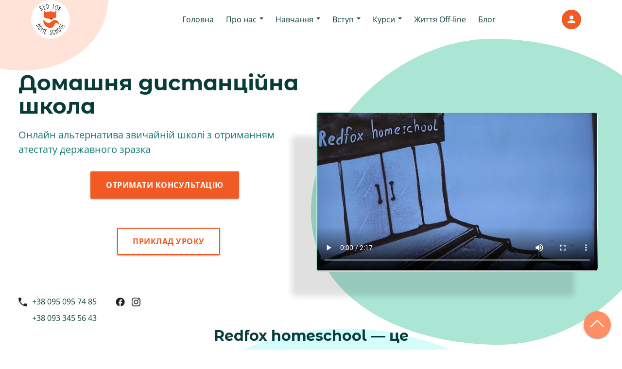

--- FILE ---
content_type: text/html; charset=utf-8
request_url: https://www.redfoxschool.com/
body_size: 15114
content:
<!DOCTYPE html>

 



    <html lang="uk">
    <head>
      <meta name="facebook-domain-verification" content="j28eaqsrsyf89cly42c14ginh1vcox" />
      <!-- Meta Pixel Code -->
      <script>
      !function(f,b,e,v,n,t,s)
      {if(f.fbq)return;n=f.fbq=function(){n.callMethod?
      n.callMethod.apply(n,arguments):n.queue.push(arguments)};
      if(!f._fbq)f._fbq=n;n.push=n;n.loaded=!0;n.version='2.0';
      n.queue=[];t=b.createElement(e);t.async=!0;
      t.src=v;s=b.getElementsByTagName(e)[0];
      s.parentNode.insertBefore(t,s)}(window, document,'script',
      'https://connect.facebook.net/en_US/fbevents.js');
      fbq('init', '1391485611743423');
      fbq('track', 'PageView');
      </script>
      <noscript><img height="1" width="1" style="display:none"
      src="https://www.facebook.com/tr?id=1391485611743423&ev=PageView&noscript=1"
      /></noscript>
      <!-- End Meta Pixel Code -->
      <script src="/GoogleAnalytic.js"></script>
      <!--Import Google Icon Font-->
      <link href="https://fonts.googleapis.com/icon?family=Material+Icons" rel="stylesheet">
      <!--Import materialize.css-->
      <link rel="stylesheet" href="https://cdnjs.cloudflare.com/ajax/libs/materialize/0.98.2/css/materialize.min.css">
      <link rel="stylesheet" href="/static/landing/simplelightbox-master/dist/simple-lightbox.css" />
      <link rel="stylesheet" href="/static/landing/styles/style.css">
       <!--owlcarousel-->
      <link rel="stylesheet" href="/static/landing/owlcarousel/assets/owl.carousel.min.css">
      <link rel="stylesheet" href="/static/landing/owlcarousel/assets/owl.theme.default.min.css">
      <style>
        .modal-header {
          display: flex;
          justify-content: flex-end;
        }
        .modal-title{
          font-family: Montserrat Alternates;
          font-style: normal;
          font-weight: bold;
          font-size: 30px;
          line-height: 37px;
          text-align: center;
        }
        .owl-item a {
          color:black;
        }
      </style>

      <!--Let browser know website is optimized for mobile-->
      <meta name="viewport" content="width=device-width, initial-scale=1.0, viewport-fit=cover, minimum-scale=1, maximum-scale=5, user-scalable=yes"/>
      <title>Redfox Homeschool</title>
      <meta charset="utf-8">
      <meta name="description" content="Оn-line альтернатива звичайній школі з отриманням офіційних документів про освіту єдиного державного зразка України">
      <meta name="description" content="Оn-line альтернатива обычной школе с получением фициальных документов про образование государственного образца Украины">
      <meta name="keywords" content="Дистанційна школа “Redfox Homeschool”">
      <meta name="keywords" content="Дистанционная школа “Redfox Homeschool”">
      <meta name="keywords" content="Онлайн школа “Redfox Homeschool”">
      <meta name="robots" content="index, follow">
      <!--Favicont-->
      <link rel="apple-touch-icon" sizes="180x180" href="/static/landing/favicon/apple-touch-icon.png">
      <link rel="icon" type="image/png" sizes="32x32" href="/static/landing/favicon/favicon-32x32.png">
      <link rel="icon" type="image/png" sizes="16x16" href="/static/landing/favicon/favicon-16x16.png">
      <link rel="manifest" href="/static/landing/favicon/site.webmanifest">
      <link rel="mask-icon" href="/static/landing/favicon/safari-pinned-tab.svg" color="#5bbad5">
      <meta name="msapplication-TileColor" content="#ffffff">
      <meta name="theme-color" content="#ffffff">
      <meta name="facebook-domain-verification" content="w421rs1dfz1urk0tzq2kfeevarra8p" />
      <!--Facebook Open Graph-->
      <meta property="og:type" content="website">
      <meta property="og:url" content="http://www.redfoxschool.com/">
      <meta property="og:title" content="Redfox Homeschool">
      <meta property="og:image" content="http://www.redfoxschool.com/images/forMeta.png">
      <meta property="og:description" content="Оn-line альтернатива звичайній школі з отриманням офіційних документів про освіту єдиного державного зразка України">
      <meta property="og:site_name" content="Дистанційна школа “Redfox Homeschool">
      <meta property="og:locale" content="uk">
    </head>

    <body class="scrollspy" id="totop">
    
<!-- Google Tag Manager (noscript) -->
<noscript><iframe src="https://www.googletagmanager.com/ns.html?id=GTM-T3NTC8D"
height="0" width="0" style="display:none;visibility:hidden"></iframe></noscript>
<!-- End Google Tag Manager (noscript) -->

    <h1>Дистанційна школа “Redfox Homeschool”</h1>
      <div id="nav-container-top"></div>
      <app-menu class="app-menu"></app-menu>
      
      <div class="content-wrapper">

          <section class="section1">
            <div class="wrapper">
              <div class="left-side-block">
                <h2>Домашня дистанційна школа</h2>
                <p>Онлайн альтернатива звичайній школі з отриманням атестату державного зразка</p>
                <div class="btn-wrapper">
                  <a href="#form"><button class="btn waves-effect waves-light" onclick="trackClick('button-click', 'get-more');"> отримати консультацію</button></a>
                  <a target="_blank" href="/demo-lesson"><button class="btn btn-2 waves-effect waves-light" onclick="trackClick('button-click', 'get-demo-lesson');"> приклад уроку</button></a>
                </div>
                <div class="header-contacts">
                  <ul class="header-contact-list">
                    <li>
                      <span class="ico-block ico-phone"></span> 
                      <a href="tel:+380950957485" onclick="trackClick('info', 'tel:+380950957485');"> +38 095 095 74 85</a>&nbsp; 
                    </li>
                    <li>
                      <a class="tel-link" href="tel:+380933455643" onclick="trackClick('info', 'tel:+380933455643')">+38 093 345 56 43</a>&nbsp; 
                    </li>
                  </ul>
                  <div class="header-contact-social" >
                    <a target="_blank" href="http://www.facebook.com/redfox.homeschool" aria-label="Facebook сторінка Redfox Homeschool"><span class="ico-block ico-fb"></span></a>
                    <a target="_blank" href="https://www.instagram.com/redfoxschool/" aria-label="Instagram сторінка Redfox Homeschool"><span class="ico-block ico-instagram"></span></a>
                  </div>
                </div>
              </div><!--/left-side-block-->
              <div class="right-side-block">
                <div class="right-side-bg"></div>
                  <div class="video-block">
                    <video controls poster="/static/landing/images/sand.webp">
                      <source src="/static/landing/video/sand.mp4" type="video/mp4">
                      <p>
                        <a href="https://www.google.com/intl/ru/chrome/"> Ваш браузер не поддерживает HTML5 видео теги! Используйте Chrome! </a>
                      </p>
                    </video>
                </div>
              </div>
            </div>
          </section><!--/section1-->

          <section class="section2 scrollspy" id="aboutus">
            <div class="wrapper">
              <div class="section2-bg"></div>
              <div class="wrapper">
                <h2>Redfox home­school — це</h2>
                <div class="section-content">
                  <div class="left-side-block">
                    <div class="logo-block"></div>
                  </div>
                  <div class="right-side-block">
                    <ul>
                      <li>школа, в якій можна навчатися вдома, на відпочинку або там, де у вас є інтернет-з'єднання</li>
                      <li>якісна освіта дистанційно</li>
                      <li>можливість зарахування протягом календарного року</li>
                      <li>доступ до сайту 24 години на добу, 12 місяців на рік</li>
                      <li>уроки починаються у зручний для дитини час</li>
                      <li>повна загальна середня освіта з 1 по 11 класи</li>
                      <li>підготовка до ЗНО</li>
                    </ul>
                  </div>
                </div>
                <div class="wrapper-license" >
                  <a class="license" href="/documents/" onclick="trackClick('navigate', 'documents.html');"> ліцензія та інші документи</a>
                </div>
              </div>
              <!-- <div class="first-block">
                <h2 class="our-mission">Наша місія</h2>
                <p class="our-mission-description">Розвивати у дитини навички, які стануть у нагоді в майбутньому та розкриють її як особистість</p>
              </div>
              <div class="second-block">
                <h2 class="our-vision">Наша візія</h2>
                <p class="our-vision-description">Кожна дитина — особистість, яка вільна в своїх думках, має право на прийняття власного рішення, легко спілкується, адаптовується в суспільстві, займається улюбленою справою</p>
              </div> -->
            </div>
          </section><!--/section2-->

          <!-- <section class="banner">
            <a href="#form">  
              <img class="banner-desktop" src="/static/landing/images/banner_desktop.webp"
              alt="Знижка - 20% при подачі заявки до 31.05!">
              <img class="banner-mobile" src="/static/landing/images/banner_mobile.webp"
              alt="Знижка - 20% при подачі заявки до 31.05!">
            </a>
          </section> -->
          
          
          <section class="parent-review">
            <div class="wrapper">
              <h2><div>Redfox home­school — школа, яку рекомендують батьки </div></h2>
              <div  class="rate-main">           
                <p>Відгуки батьків учнів нашої школи</p>
                <div class="owl-review-carusel owl-carousel owl-theme owl-loaded">
                  <div class="owl-stage-outer">
                      <div class="owl-stage">             
                          <div class="owl-item">
                              <div class="item">
                                <span class="reviewer-name">Катерина, мама Валерії, 11 клас</span>
                                <span class="review-text">Нам подобається Redfox Home School, тут індивідуальний підхід. Я буду рекомендувати вашу школу. Велика подяка всім учителям, особливо  Морозовій Любові Федорівні, за якісну підготовку доньки до НМТ з української мови та підтримку.
                                </span>
                              </div>
                          </div>
                          <div class="owl-item">
                            <div class="item">
                              <span class="reviewer-name">Анна, мама Мороз Татьяны, 8 класс</span>
                              <span class="review-text">Подобається. Індивідуальний підхід. 
                                Я буду рекомендувати вашу школу. 
                                Велика подяка всім учителям, особливо  Морозовій Любові ФедоріМне эту школу посоветовала наша учительница с Мариуполя. Учителя здесь внимательные, всегда идут на уступки. Надеюсь, что будем учится дальше с вами. Школа хорошая. Рекомендую всем своим знакомым.</span>
                            </div>
                        </div>
                        <div class="owl-item">
                          <div class="item">
                            <span class="reviewer-name">—
                            </span>
                            <span class="review-text">Школа очень нравится. Я беседовала лично со многими преподавателями, все стараются помочь. Консультации в назначенное время, помощь в доработке заданий и т.д. У меня нет слов, чтобы выразить свою благодарность!!! Однозначно рекомендую Redfox Home School.</span>
                          </div>
                        </div>
                        <div class="owl-item">
                          <div class="item">
                            <span class="reviewer-name">Диана Евгеньевна, мама Красноухова Никиты, 8 класс</span>
                            <span class="review-text">
                              Обучение нравится, материал изложен качественно и на очень достойном уровне. Очень важно, когда к теме урока подобраны интересные видеоуроки, видеоролики. По некоторым предметам иногда бывают очень объёмные задания, которые не всегда можна сделать за один урок. Мы рекомендовали бы Вашу школу знакомым. Нам нравится доброжелательное отношение преподавателей. Если есть какие- то недочеты, учитель сообщает об этом дружелюбно и корректно.
                              </span>
                          </div>
                        </div>
                        <div class="owl-item">
                          <div class="item">
                            <span class="reviewer-name">Татьяна, мама Яремчук Алевтины</span>
                            <span class="review-text">
                              Конечно нравится ваша школа и обучение у вас. Очень ненавязчивый и адекватный подход к каждому ученику. Дякую велике вам за это.
                              </span>
                          </div>
                        </div>
                        <div class="owl-item">
                          <div class="item">
                            <span class="reviewer-name">Юлия, мама Таисии, 3 класс</span>
                            <span class="review-text">
                              Мы искали обучение дистанционно, с удобным графиком, т.к находимся за границей и посещаем местную школу. Была проблема с документами, администрация школы все решила😊 Обучение нравится, ребенок всегда с доступом к урокам, не нужно сидеть по долгу за компьютером. Все легко и доступно. Рекомендуем школу. Наш учитель, Оксана Петровна. Очень терпеливый и добрый учитель. Не смотря, на то, что ребенок плохо говорит на украинском, учитель воспринимает это адекватно. Информацию подаёт легко. Ребенок ни разу не пожаловался. Почти за год обучения, дочь не разу не сказала, не хочу на урок. Для родителя, это очень важно.
                              </span>
                          </div>
                        </div>
                        <div class="owl-item">
                          <div class="item">
                            <span class="reviewer-name">Алёна Александровна, мама Савина Дениса ( 6 класс), Савиной Анастасии ( 7 класс)</span>
                            <span class="review-text">
                              Обучение нравиться. Очень удобно построенна программа, достаточно информации и плюс еще онлайн консультации с учителями. Конечно я бы рекомендовала вашу школу знакомым. Отдельно огромное спасибо учителям, которые в это не простое время находят возможность и силы выходить в онлайн и помогать детям в обучении.
                               Спасибо всему вашему коллективу за отличную работу. 💐💐💐💐
                              </span>
                          </div>
                        </div>

                        <div class="owl-item">
                          <div class="item">
                            <span class="reviewer-name">Катерина, мама Мозгового Арсенія, 10 клас</span>
                            <span class="review-text">
                              Ми живемо у Франції і важливо було продовжити навчання в українській школі для сина, щоб отримати атестат про середню освіту. Навчання подобається тим, що якісний рівень викладання, толерантне ставлення до учнів (бо складність в тому, що син вчиться у французькій школі паралельно з українською і не завжди встигає все робити). Я завжди всім рекомендую школу і роблю рекламу через свої соціальні мережі.
                              </span>
                          </div>
                        </div>
                        
                        <div class="owl-item">
                          <div class="item">
                            <span class="reviewer-name">Ирина, мама Слободенюк Ролана, 3 класс</span>
                            <span class="review-text">
                              Этот вариант школы предложила бывшая классная руководительница. Я обрадовалась данной возможности. Школа нравится. Есть возможность живого общения с учителем. Пошли на встречу, назначили удобное время для урока. Рекомендую Redfox Home School, если готовы самостоятельно серьёзно обучаться. Уроки выложены на сайте. Методично, внятно, доходчиво, ярко. Полное самообразование. Рекомендовала бы в том случае, если ребёнок и родители готовы к самостоятельному обучению, т.к. основательная учёба требует времени и сил. При наличие возможности- были бы глубокие знания.</span>
                          </div>
                        </div>

                        <div class="owl-item">
                          <div class="item">
                            <span class="reviewer-name">Наталія Вікторівна, мама Прохорової Катерини, 5 клас</span>
                            <span class="review-text">Redfox Home School дуже подобається. Тим, що вчителі завжди допомагають дитині, якщо вона щось не розуміє. Дуже лагідно відносяться до учнів, завжди підтримують, витрачають свій вільний час для пояснень. Дуже подобається те що предмети можна виконувати у свій вільний час, якщо щось не зрозуміло є можливість передивитися ще раз. Я з радістю б рекомендувала Вашу школу. Всі вчителі намагаються і якщо є необхідність, то проводять приватні зустрічі онлайн, жодного разу не відмовили у допомозі. Бажаю процвітання Вашій школі, завдяки вашій школі та відповідальним вчителям дитина зможе продовжити навчання разом зі своїми однолітками.</span>
                          </div>
                        </div>
                      </div>
                  </div>
                </div>
              </div>
            </div>
          </section>

          <section class="section8">
            <div class="wrapper">
              <h2>Чому варто обрати нашу школу?</h2>
              <div  class="section8-main">
                <div class="section8-left">             
                  <p>Розкаже директор Redfox Homeschool</p>
                  <p><b>Василенко Неля Анатоліївна</b></p>
                </div>
                <div class="section8-right">
                  <div class="video-block">
                    <video controls poster="/static/landing/images/video4.webp">
                      <source src="/static/landing/video/video.mp4" type="video/mp4">
                      <p>
                        <a href="https://www.google.com/intl/ru/chrome/"> Ваш браузер не поддерживает HTML5 видео теги! Используйте Chrome! </a>
                      </p>
                    </video>
                  </div>
                </div>
              </div>
            </div>
          </section><!-- /section8 -->

          <section class="lesson-example">
            <div class="wrapper">
              <h2>Наші уроки максимально зручні та доступні</h2>
              <div class="main-text">
                <p>Всі уроки та матеріали розроблені спеціально для використання у дистанційному навчанні. Спеціально розроблена нами онлайн-платформа дозволяє не тільки вчити уроки у зручному форматі, але й слідкувати за успішністю та прогресом учнів</p>
              </div>
              <div class="lesson-screens">
                <div class="screen-block">
                  <div class="screen">
                    <div class="gallery1">
                      <div class="ball">
                        <img  src="/static/landing/images/pincBall.svg" alt="ball picture">
                      </div>
                      <a href="/static/landing/imgLanding/fiz.webp"><img src="/static/landing/imgLanding/fiz.webp"
                          alt="Приклад уроку фізики">
                      </a>
                      <div class="clear"></div>
                    </div>
      
                    <div class="screen-desc">
                      <span>готовий до самостійного вивчення матеріал</span>
                    </div>
                  </div>
                </div>
                <div class="screen">
                  <div class="gallery2">
                    <div class="ball">
                      <img  src="/static/landing/images/pincBall.svg" alt="ball picture">
                    </div>
                    <a href="/static/landing/imgLanding/zav.webp"><img src="/static/landing/imgLanding/zav.webp" alt="Завдання">
                    </a>
                    <div class="clear"></div>
                  </div>
      
                  <div class="screen-desc">
                    <span>завдання для контролю і закріплення навчання</span>
                  </div>
                </div>
                <div class="screen">
                  <div class="gallery3">
                    <div class="ball">
                      <img  src="/static/landing/images/pincBall.svg" alt="ball picture">
                    </div>
                    <a href="/static/landing/imgLanding/jur.webp"><img src="/static/landing/imgLanding/jur.webp" alt="Журнал">
                    </a>
                    <div class="clear"></div>
                  </div>
      
                  <div class="screen-desc">
                    <span>відстежування успішності учня</span>
                  </div>
                </div>
              </div>
              <div class="btn-wrapper">
                <a target="_blank" href="/aboutlessons/"><button class="button"> детальніше про уроки</button></a>
              </div>
            </div>
          </section><!-- /lesson example -->

          <section class="subject">
            <div class="wrapper">
              <h2>Додаткові предмети</h2>
              <div  class="subject-main">
                <div class="subject-left">             
                  <p>Окрім основної програми, наші учні вивчають додаткові предмети</p>
                  <div class="btn-wrapper">
                    <a target="_blank" href="/aboutsubject/"><button class="button"> детальніше</button></a>
                  </div>
                </div>
                <div class="subject-right">
                  <img  src="/static/landing/images/im_additional_lessons-1.webp" alt="додаткові уроки">
                </div>
              </div>
            </div>
          </section><!-- /subject -->

          <section class="section7 scrollspy" id="ourteam">
            <div class="wrapper">
              <h2>Наша команда</h2>
              <div class="team-block-main">
                <div id="center" class="section7-content">
                  <div class="team-block">
                    <!-- <div class="team-mem mem1"> -->
                      <!-- <div class="team-pic"><img src="/static/landing/images/team-mem1.webp" alt="Мінчукова Лідія Ігорівна"></div> -->
                      <!-- <div class="team-desc">
                        <span>вчитель</span>
                        <span>Мінчукова Лідія Ігорівна</span>
                      </div> -->
                    <!-- </div> -->
                    <!-- <div class="team-mem mem2"> -->
                      <!-- <div class="team-pic"><img src="/static/landing/images/team-mem2.webp" alt="Антоник Наталія Володимирівна"></div> -->
                      <!-- <div class="team-desc">
                        <span>вчитель</span>
                        <span>Антоник Наталія Володимирівна</span>
                      </div> -->
                    <!-- </div> -->
                    <div class="team-mem mem1">
                      <div class="team-pic"><img src="/static/landing/images/team-mem3.webp" alt="Андрієнко Інна Володимирівна"></div>
                      <!-- <div class="team-desc">
                        <span>вчитель</span>
                        <span>Андрієнко Інна Володимирівна</span>
                      </div> -->
                    </div>
                    <div class="team-mem mem2">
                      <div class="team-pic"><img src="/static/landing/images/team-mem4.webp" alt="Вороненко Світлана Генадіївна"></div>
                      <!-- <div class="team-desc">
                        <span>вчитель</span>
                        <span>Вороненко Світлана Генадіївна</span>
                      </div> -->
                    </div>
                    <div class="team-mem mem3">
                      <div class="team-pic"><img src="/static/landing/images/team-mem5.webp" alt="Петченко Олександр Євгенович"></div>
                      <!-- <div class="team-desc">
                        <span>вчитель</span>
                        <span>Петченко Олександр Євгенович</span>
                      </div> -->
                    </div>
                    <div class="team-mem mem4">
                      <div class="team-pic"><img src="/static/landing/images/team-mem6.webp" alt="Ткачук Ірина Валеріївна"></div>
                      <!-- <div class="team-desc">
                        <span>вчитель</span>
                        <span>Ткачук Ірина Валеріївна</span>
                      </div> -->
                    </div>
                    <div id="target-center" class="team-mem mem5">
                      <div class="team-pic"><img src="/static/landing/images/team-mem7.webp" alt="Василенко Неля Анатоліївна"></div>
                      <!-- <div class="team-desc">
                        <span>директор</span>
                        <span>Василенко Неля Анатоліївна</span>
                      </div> -->
                    </div>
                    <!-- <div class="team-mem mem8"> -->
                      <!-- <div class="team-pic"><img src="/static/landing/images/team-mem8.webp" alt="Іванова Світлана Володимирівна"></div> -->
                      <!-- <div class="team-desc">
                        <span>вчитель</span>
                        <span>Іванова Світлана Володимирівна</span>
                      </div> -->
                    <!-- </div> -->
                    <div class="team-mem mem6">
                      <div class="team-pic"><img src="/static/landing/images/team-mem9.webp" alt="Слюта Аліна Миколаївна"></div>
                      <!-- <div class="team-desc">
                        <span>вчитель</span>
                        <span>Слюта Аліна Миколаївна</span>
                      </div> -->
                    </div>
                    <div class="team-mem mem7">
                      <div class="team-pic"><img src="/static/landing/images/team-mem10.webp" alt="Науменко Ірина Анатоліївна"></div>
                      <!-- <div class="team-desc">
                        <span>вчитель</span>
                        <span>Науменко Ірина Анатоліївна</span>
                      </div> -->
                    </div>
                    <!-- <div class="team-mem mem11">
                      <div class="team-pic"><img src="/static/landing/images/team-mem11.webp" alt="Грабітченко Тетяна Вікторівна"></div> -->
                      <!-- <div class="team-desc">
                        <span>вчитель</span>
                        <span>Грабітченко Тетяна Вікторівна</span>
                      </div> -->
                    <!-- </div> -->
                    <!-- <div class="team-mem mem12"> -->
                      <!-- <div class="team-pic"><img src="/static/landing/images/team-mem12.webp" alt="Семко Тетяна Михайлівна"></div> -->
                      <!-- <div class="team-desc">
                        <span>вчитель</span>
                        <span>Семко Тетяна Михайлівна</span>
                      </div> -->
                    <!-- </div> -->
                    <div class="team-mem mem8">
                      <div class="team-pic"><img src="/static/landing/images/team-mem13.webp" alt="Недвіга Марія Володимирівна"></div>
                      <!-- <div class="team-desc">
                        <span>вчитель</span>
                        <span>Недвіга Марія Володимирівна</span>
                      </div> -->
                    </div>
                    <div class="team-mem mem9">
                      <div class="team-pic"><img src="/static/landing/images/team-mem14.webp" alt="Яртім Оксана Іванівна"></div>
                      <!-- <div class="team-desc">
                        <span>вчитель</span>
                        <span>Яртім Оксана Іванівна</span>
                      </div> -->
                    </div>
                    <div class="team-mem mem10">
                      <div class="team-pic"><img src="/static/landing/images/team-mem15.webp" alt="Ліпатнікова Іванна Степанівна"></div>
                      <!-- <div class="team-desc">
                        <span>вчитель</span>
                        <span>Ліпатнікова Іванна Степанівна</span>
                      </div> -->
                    </div>
                    <div class="team-mem mem11">
                      <div class="team-pic"><img src="/static/landing/images/team-mem16.webp" alt="Маркін Олександр Анатолійович"></div>
                    </div>
                     <div class="team-mem mem12">
                      <div class="team-pic"><img src="/static/landing/images/team-mem17.webp" alt="Могилевець Тетяна Юріївна"></div>
                    </div>
                     <div class="team-mem mem13">
                      <div class="team-pic"><img src="/static/landing/images/team-mem18.webp" alt="Матвєєва Наталя Михайлівна"></div>
                    </div>
                  </div>
                </div>
                <div class="right-side">
                  <p>Вчителі нашої школи – професіонали з досвідом роботи як у традиційній школі, так і дистанційно.</p>
                  <div class="btn-wrapper">
                    <a target="_blank" href="/team/"><button class="button"> детальніше</button></a>
                  </div>
                </div>
              </div>
            </div>
          </section><!-- /section7 -->

          <section class="section5 scrollspy" id="benefits">
            <div class="wrapper">
              <h2>Переваги навчання онлайн</h2>
              <div class="section-content">
                <div class="indicators-bg"></div>
                <div class="slider">
                  <ul class="slides">

                    <li>
                      <div class="item-list">
                        <div>Заняття із будь-якої країни світу</div>
                        <div>
                          <div>Самостійне формування своєї освітньої траєкторії:</div>
                          <div>
                            <div>- вибір зручного для дитини часу</div>
                            <div>- індивідуальний графік</div>
                            <div>- індивідуальна швидкість сприйняття</div>
                          </div>
                        </div>
                        <div>Легка та зрозуміла форма подачі матеріалів завдяки авторським розробкам уроків</div>
                        <div>Різноманітні інструменти викладання: текстові матеріали, фото, відео, ігри, аудіо тощо</div>
                      </div>
                    </li>

                    <li>
                      <div class="item-list">
                        <div>Можливість повернення до пройденого матеріалу</div>
                        <div>Миттєва перевірка, як запам’ятався матеріал </div>
                        <div>Oнлайн-консультації викладачів</div>
                        <div>Вдосталь вільного часу для відвідування гуртків, занять спорту, подорожей та відпочинку</div>
                        <div>Батьки разом із дитиною вибирають соціальне оточення</div>
                      </div>
                    </li>

                    <li>
                      <div class="item-list">
                        <div>Рівна постать за відсутності непідйомних портфелів</div>
                        <div>Навчання дітей з особливими освітніми потребами</div>
                        <div>Зручно для юних спортсменів, артистів та туристів</div>
                        <div>Відсутність невивчених уроків, негативних оцінок за поведінку, конфліктів із учнями та учителями</div>
                      </div>
                    </li>

                    <li>
                      <div class="item-list">
                        <div>Самооцінка дитини не страждає від думки вчителів та учнів</div>
                        <div>Можливість екстерном здати рік за пів року, чи рік за два  - це звільняє час для підготовки предметів для ЗНО</div>
                        <div>Додаткові курси для підготовки до ЗНО</div>
                        <div>Професійний склад учителів</div>
                      </div>
                    </li>

                    <li>
                      <div class="item-list">
                        <div>Навчання здійснюється відповідно до навчальних програм МОН України</div>
                        <div>Офіційні документи про освіту єдиного державного зразка України</div>
                        <div>За бажанням – можливість вибрати та пройти спецкурси, а також визначитися з майбутньою професією заздалегідь</div>
                        <div>Консультації та супровід психолога</div>
                      </div>
                    </li>
                  </ul>
                </div>

                <div class="carousel-nav center clearfix">
                  <span id="carousel-prev" class="button left"></span>
                  <span id="carousel-next" class="button right"></span>
                </div>

              </div>
            </div>
          </section><!--/section5-->

          <section class="rate">
            <div class="wrapper">
              <h2>Тарифи на навчання</h2>
              <div  class="rate-main">           
                <p>В Redfox Homeschool є оптимальні пропозиції для кожного</p>
                <div class="owl-carousel owl-theme owl-loaded">
                  <div class="owl-stage-outer">
                      <div class="owl-stage">             
                          <!-- <div class="owl-item">
                            <a href="/packages/#listner"> 
                              <div class="item">
                               <span>Слухач</span> 
                              </div>
                            </a>
                          </div>

                          <div class="owl-item">
                            <a href="/packages/#listner+"> 
                              <div class="item">
                                <span>Слухач + on-line зустрічі</span>
                              </div>
                            </a>
                          </div> -->
                          <div class="owl-item">
                            <a href="/packages/#externship"> 
                              <div class="item">
                                <span>Екстернат</span>
                              </div>
                            </a>
                          </div>
                          <!-- <div class="owl-item">
                            <a href="/packages/#externship+"> 
                              <div class="item">
                                <span>Екстернат +</span>
                              </div>
                            </a>
                          </div> -->
                          <div class="owl-item">
                            <a href="/packages/#standard">                     
                              <div class="item">
                                <span>Стандарт</span>
                              </div>
                            </a>
                          </div>
                          <div class="owl-item">
                            <a href="/packages/#vip">                     
                              <div class="item">
                                <span>VIP</span>
                              </div>
                            </a>
                          </div>
                          <!-- <div class="owl-item">
                            <a href="/packages/#instructor">              
                              <div class="item">
                                <span>Репетитор</span>
                              </div>
                            </a>
                          </div>
                          <div class="owl-item">
                            <a href="/packages/#tutor">         
                              <div class="item">
                                <span>Тьютор</span>
                              </div>
                            </a>
                          </div> -->
                      </div>
                  </div>
                </div>
                <div class="btn-wrapper">
                  <a target="_blank" href="/packages/"><button class="button"> детальніше</button></a>
                </div>
              </div>
            </div>
          </section><!-- /rate -->

          <section class="testing">
            <div class="testing-bg"></div>
            <div class="wrapper">
              <p>Не впевнені, що ваша дитина готова навчатися в дистанційній домашній школі?</p>
              <h2>Запропонуйте їй пройти наш тест</h2>
              <div class="btn-wrapper">
                <a target="_blank" href="https://docs.google.com/forms/d/e/1FAIpQLSd1i38nBmrJuEb-HvzNtp8PxaiMETVisXOnIlkC2NwO-ERtow/viewform?vc=0&c=0&w=1&flr=0"><button class="button"> пройти тест</button></a>
              </div>
            </div>
          </section><!-- /testing -->
          
          <section class="section9">
            <div class="wrapper">
              <div class="section9-content">
                <div class="text-block">
                  <div class="question-block">
                    <div class="question-marks">
                      <div class="question-mark1">
                        <div class="question-mark2"></div>
                        <div class="question-mark3"></div>
                      </div>                     
                    </div>
                    <div class="answers">
                      <h2>Є ще питання?</h2>
                      <p>Перегляньте розділ відповідей на найчастіші запитання</p>
                      <div class="btn-wrapper">
                        <a target="_blank" href="/faq/"><button class="button"> отримати відповіді</button></a>
                      </div>
                    </div>
                  </div>
                  <a id="form"></a>
                  <div id="form" class="form-block">
                    <h2>Залиште свої дані і ми вам зателефонуємо</h2>

                        <form  name="consult">
                    <div class="form-content">

                        <input type="hidden" name="csrfmiddlewaretoken" value="6GgfCs9RpawZ6pV2CsbAZX5og9odxntf7NYprOv26ANDlrV0b0h1dp0lRhcyTrwt">
                      <div><input type="text" name="name" placeholder="Ім’я" required></div>
                      <div><input type="text" name="phone" placeholder="Номер телефону" required></div>
                      <div><input type="email" name="email" placeholder="E-mail" required></div>
                      <div class="button-block" id="send">
                        <button class="btn waves-effect waves-light"
                          onclick="trackClick('button-click', 'get-consultation');">отримати консультацію</button>
                      </div>
                    </div>
                  </form>
                  </div>
                </div>
              </div>
          </section><!-- /section9 -->

          <div class="fixed-action-btn">
            <a href="#totop" class="btn-floating btn-large" aria-label="Повернутись на початок сторінки">
              <span class="ico-arrow"></span>
            </a>
          </div>
        </main>
        <app-footer class="app-footer"></app-footer>
      </div>
      
      <!--//-->
      <!-- <script type="text/javascript" src="https://code.jquery.com/jquery-2.1.1.min.js"></script> -->
      <script
        src="https://code.jquery.com/jquery-3.6.3.min.js"
        integrity="sha256-pvPw+upLPUjgMXY0G+8O0xUf+/Im1MZjXxxgOcBQBXU="
        crossorigin="anonymous"></script>
      <script src="https://cdnjs.cloudflare.com/ajax/libs/materialize/0.98.2/js/materialize.min.js"></script>
      <script src="/static/landing/owlcarousel/owl.carousel.min.js"></script>
      <script>
        $(document).ready(function(){

          // Init Slider

            $('.slider').slider(
              {height : 650}
            );

            $('.slider').on('touchstart', function name(e) {
            //  $('.slider').slider('next');
              e.preventDefault();
              e.stopPropagation();
            });


          $('#carousel-next').click(function(e) {
            e.preventDefault();
            e.stopPropagation();
            $('.slider').slider('next');
          });

          $('#carousel-prev').click(function(e) {
            e.preventDefault();
            e.stopPropagation();
            $('.slider').slider('prev');
          });

          var options = [{
            selector: '.our-mission-description',
            offset: 100,
            callback: function() {
              $(".our-mission-description").css("top", "-50px");
            }
          },{
            selector: '.our-vision-description',
            offset: 100,
            callback: function() {
              $(".our-vision-description").css("top", "-50px");
            }
          }];

          Materialize.scrollFire(options);

          $('.scrollspy').scrollSpy();

          var teamCenter = document.getElementById('center');
          var rect = teamCenter.getBoundingClientRect();
          var clientRect = document.getElementById('target-center').getBoundingClientRect();
          teamCenter.scrollLeft = clientRect.x - rect.width / 2 + clientRect.width / 2;

        });
        
        $(document).ready(function () {
          $('.modal').modal();
          setTimeout(() => {
            const buttonId = 'button_submit'
            const iFrames = document.querySelectorAll('#amoforms_iframe_794167');
            if (iFrames.length === 0){
              return;
            }
            const isVivible = iFrames[0].style.opacity !== "0";
            if (!isVivible){
              const popup = document.querySelector('.modal-footer');
              button = document.createElement('button');
              button.setAttribute('id', buttonId);
              button.classList.add('waves-effect');
              button.classList.add('waves-light');
              button.classList.add('btn');
              button.classList.add('modal-trigge');
              button.innerHTML = 'Localc Test Button'
              popup.appendChild(button);
              button.addEventListener('click', sendedFormHandling);
              iFrames.forEach(iFrame => {
                iFrame.style.display = 'none';
              });
              return;
            }
            window.addEventListener('message', function (event) {
              const sended = typeof event.data === 'string' ? event.data.indexOf('amoformsSuccessSubmit') !== -1 : false;
              if (sended) {
                console.log('sendedFormHandling');
                sendedFormHandling();
              }
            });

            return;
            function sendedFormHandling() {
              const location = window.location.href;
              const stage = 'http://18.216.218.57/';
              const local = 'http://localhost:8080/';
              const isStage = location.includes(stage);
              const isProd = location.includes('redfoxschool.com');
              const redirect = '/school/#/select-lesson';
              if (isStage || isProd) {
                window.location += redirect
                return;
              }
              window.location.href = local + redirect;
            }
          }, 500);
        });

        $(".button-collapse").sideNav({
          menuWidth: 300,
          edge: 'right',
          closeOnClick: true
        });

        $('#send').click((e) => {
          e.preventDefault();
          var consult = new FormData(window.document.forms.consult);
          var data = {
            name: consult.get('name'),
            phone: consult.get('phone'),
            email: consult.get('email'),
            csrfmiddlewaretoken: consult.get('csrfmiddlewaretoken'),
            location: document?.referrer  || ''
          }
          $.ajax({
            type: "POST",
            url: '/api/demo-request/',
            data: data,
            success: success
          })
          .fail(error);
          
          function error() {
            Materialize.toast('Щось пішло не так, спробуйте пізніше', 5000);
          }

          function success() {
            sendedAfterForm()
            
          }
          function sendedAfterForm() {
              const location = window.location.href;
              const stage = 'http://18.197.136.194';
              const local = 'http://localhost:8080/';
              const isStage = location.includes(stage);
              const isProd = location.includes('redfoxschool.com');
              const redirect = 'thanks';
              if (isStage || isProd) {
                window.location += redirect
                return;
              }
              window.location.href = local + redirect;
            }
        });


        
        var time;
        var timeRead;
        document.addEventListener('scroll', function () {
          clearTimeout(time);
          time = setTimeout(() => {
            var y = window.innerHeight * 0.25;
            var x  = window.innerWidth / 2;
            var element = document.elementFromPoint(x, y);
            var title = '';
            var sel = element.closest('section');
            
            if (sel){
              header = sel.querySelector('h2');
              if (header) {
                 title = sel.querySelector('h2').textContent;
              }
            }
            trackClick('scroll', title);
          }, 1 * 1000);
           clearTimeout(timeRead);
          timeRead = setTimeout(() => {
            trackClick('scroll', 'scrolling');         
          }, 200);
        });
      </script>
        <script src="/static/landing/simplelightbox-master/dist/simple-lightbox.js"></script>
        <script>
          (function () {
            var $gallery = new SimpleLightbox('.gallery1 a', {});
          })();
        </script>
        <script>
          (function () {
            var $gallery = new SimpleLightbox('.gallery2 a', {});
          })();
        </script>
        <script>
          (function () {
            var $gallery = new SimpleLightbox('.gallery3 a', {});
          })();
        </script>
        <script>
          $('.owl-review-carusel').owlCarousel({
              center: true,
              autoWidth:false,
              items:3,
              loop:true,
              margin:10,
              nav:true,
              responsiveClass:true,
              navText: ["<span class='ico-review-arrow-left'></span>","<span class='ico-review-arrow-right'></span>"],
              responsive:{
                  320:{
                      items:1,
                      nav:false,
                      autoWidth:true,
                      center: false,
                  },
                  480:{
                      items:3,
                      nav:false,
                      autoWidth:true,
                  },
                  900:{
                      items:3,
                      autoWidth:true,
                  },
                  1000:{
                      items:3,
                      autoWidth:true,
                  }
                    }
          });
        </script>
        <script>
          $('.owl-carousel').owlCarousel({
              center: true,
              items:4,
              loop:true,
              margin:10,
              nav:true,
              responsiveClass:true,
              responsive:{
                  0:{
                      items:1,
                      nav:false
                  },
                  480:{
                      items:1,
                      nav:false
                  },
                  768:{
                      items:2,
                  },
                  900:{
                      items:3,
                  },
                  1000:{
                      items:5,
                  }
                    }
          });
        </script>
      <script src="/AppMenu.js"></script>
      <script src="/footer.js"></script>
    </body>
  </html>


--- FILE ---
content_type: text/css
request_url: https://www.redfoxschool.com/static/landing/styles/style.css
body_size: 78808
content:
* {
  margin: 0;
  padding: 0;
}
@font-face {
  font-family: "Montserrat Alternates";
  font-style: italic;
  font-weight: 100;
  font-display: swap;
  src: url(https://fonts.gstatic.com/s/montserratalternates/v17/mFTjWacfw6zH4dthXcyms1lPpC8I_b0juU057p-xIJw.ttf)
    format("truetype");
}
@font-face {
  font-family: "Montserrat Alternates";
  font-style: italic;
  font-weight: 200;
  font-display: swap;
  src: url(https://fonts.gstatic.com/s/montserratalternates/v17/mFTkWacfw6zH4dthXcyms1lPpC8I_b0juU057p8dAbxD.ttf)
    format("truetype");
}
@font-face {
  font-family: "Montserrat Alternates";
  font-style: italic;
  font-weight: 300;
  font-display: swap;
  src: url(https://fonts.gstatic.com/s/montserratalternates/v17/mFTkWacfw6zH4dthXcyms1lPpC8I_b0juU057p95ArxD.ttf)
    format("truetype");
}
@font-face {
  font-family: "Montserrat Alternates";
  font-style: italic;
  font-weight: 400;
  font-display: swap;
  src: url(https://fonts.gstatic.com/s/montserratalternates/v17/mFThWacfw6zH4dthXcyms1lPpC8I_b0juU057qfV.ttf)
    format("truetype");
}
@font-face {
  font-family: "Montserrat Alternates";
  font-style: italic;
  font-weight: 500;
  font-display: swap;
  src: url(https://fonts.gstatic.com/s/montserratalternates/v17/mFTkWacfw6zH4dthXcyms1lPpC8I_b0juU057p8hA7xD.ttf)
    format("truetype");
}
@font-face {
  font-family: "Montserrat Alternates";
  font-style: italic;
  font-weight: 600;
  font-display: swap;
  src: url(https://fonts.gstatic.com/s/montserratalternates/v17/mFTkWacfw6zH4dthXcyms1lPpC8I_b0juU057p8NBLxD.ttf)
    format("truetype");
}
@font-face {
  font-family: "Montserrat Alternates";
  font-style: italic;
  font-weight: 700;
  font-display: swap;
  src: url(https://fonts.gstatic.com/s/montserratalternates/v17/mFTkWacfw6zH4dthXcyms1lPpC8I_b0juU057p9pBbxD.ttf)
    format("truetype");
}
@font-face {
  font-family: "Montserrat Alternates";
  font-style: italic;
  font-weight: 800;
  font-display: swap;
  src: url(https://fonts.gstatic.com/s/montserratalternates/v17/mFTkWacfw6zH4dthXcyms1lPpC8I_b0juU057p91BrxD.ttf)
    format("truetype");
}
@font-face {
  font-family: "Montserrat Alternates";
  font-style: italic;
  font-weight: 900;
  font-display: swap;
  src: url(https://fonts.gstatic.com/s/montserratalternates/v17/mFTkWacfw6zH4dthXcyms1lPpC8I_b0juU057p9RB7xD.ttf)
    format("truetype");
}
@font-face {
  font-family: "Montserrat Alternates";
  font-style: normal;
  font-weight: 100;
  font-display: swap;
  src: url(https://fonts.gstatic.com/s/montserratalternates/v17/mFThWacfw6zH4dthXcyms1lPpC8I_b0juU0xiKfV.ttf)
    format("truetype");
}
@font-face {
  font-family: "Montserrat Alternates";
  font-style: normal;
  font-weight: 200;
  font-display: swap;
  src: url(https://fonts.gstatic.com/s/montserratalternates/v17/mFTiWacfw6zH4dthXcyms1lPpC8I_b0juU0xJIb1AA.ttf)
    format("truetype");
}
@font-face {
  font-family: "Montserrat Alternates";
  font-style: normal;
  font-weight: 300;
  font-display: swap;
  src: url(https://fonts.gstatic.com/s/montserratalternates/v17/mFTiWacfw6zH4dthXcyms1lPpC8I_b0juU0xQIX1AA.ttf)
    format("truetype");
}
@font-face {
  font-family: "Montserrat Alternates";
  font-style: normal;
  font-weight: 400;
  font-display: swap;
  src: url(https://fonts.gstatic.com/s/montserratalternates/v17/mFTvWacfw6zH4dthXcyms1lPpC8I_b0juU0J7A.ttf)
    format("truetype");
}
@font-face {
  font-family: "Montserrat Alternates";
  font-style: normal;
  font-weight: 500;
  font-display: swap;
  src: url(https://fonts.gstatic.com/s/montserratalternates/v17/mFTiWacfw6zH4dthXcyms1lPpC8I_b0juU0xGIT1AA.ttf)
    format("truetype");
}
@font-face {
  font-family: "Montserrat Alternates";
  font-style: normal;
  font-weight: 600;
  font-display: swap;
  src: url(https://fonts.gstatic.com/s/montserratalternates/v17/mFTiWacfw6zH4dthXcyms1lPpC8I_b0juU0xNIP1AA.ttf)
    format("truetype");
}
@font-face {
  font-family: "Montserrat Alternates";
  font-style: normal;
  font-weight: 700;
  font-display: swap;
  src: url(https://fonts.gstatic.com/s/montserratalternates/v17/mFTiWacfw6zH4dthXcyms1lPpC8I_b0juU0xUIL1AA.ttf)
    format("truetype");
}
@font-face {
  font-family: "Montserrat Alternates";
  font-style: normal;
  font-weight: 800;
  font-display: swap;
  src: url(https://fonts.gstatic.com/s/montserratalternates/v17/mFTiWacfw6zH4dthXcyms1lPpC8I_b0juU0xTIH1AA.ttf)
    format("truetype");
}
@font-face {
  font-family: "Montserrat Alternates";
  font-style: normal;
  font-weight: 900;
  font-display: swap;
  src: url(https://fonts.gstatic.com/s/montserratalternates/v17/mFTiWacfw6zH4dthXcyms1lPpC8I_b0juU0xaID1AA.ttf)
    format("truetype");
}
@font-face {
  font-family: "Open Sans";
  font-style: italic;
  font-weight: 300;
  font-stretch: normal;
  font-display: swap;
  src: url(https://fonts.gstatic.com/s/opensans/v34/memQYaGs126MiZpBA-UFUIcVXSCEkx2cmqvXlWq8tWZ0Pw86hd0Rk5hkaVc.ttf)
    format("truetype");
}
@font-face {
  font-family: "Open Sans";
  font-style: italic;
  font-weight: 400;
  font-stretch: normal;
  font-display: swap;
  src: url(https://fonts.gstatic.com/s/opensans/v34/memQYaGs126MiZpBA-UFUIcVXSCEkx2cmqvXlWq8tWZ0Pw86hd0Rk8ZkaVc.ttf)
    format("truetype");
}
@font-face {
  font-family: "Open Sans";
  font-style: italic;
  font-weight: 500;
  font-stretch: normal;
  font-display: swap;
  src: url(https://fonts.gstatic.com/s/opensans/v34/memQYaGs126MiZpBA-UFUIcVXSCEkx2cmqvXlWq8tWZ0Pw86hd0Rk_RkaVc.ttf)
    format("truetype");
}
@font-face {
  font-family: "Open Sans";
  font-style: italic;
  font-weight: 600;
  font-stretch: normal;
  font-display: swap;
  src: url(https://fonts.gstatic.com/s/opensans/v34/memQYaGs126MiZpBA-UFUIcVXSCEkx2cmqvXlWq8tWZ0Pw86hd0RkxhjaVc.ttf)
    format("truetype");
}
@font-face {
  font-family: "Open Sans";
  font-style: italic;
  font-weight: 700;
  font-stretch: normal;
  font-display: swap;
  src: url(https://fonts.gstatic.com/s/opensans/v34/memQYaGs126MiZpBA-UFUIcVXSCEkx2cmqvXlWq8tWZ0Pw86hd0RkyFjaVc.ttf)
    format("truetype");
}
@font-face {
  font-family: "Open Sans";
  font-style: italic;
  font-weight: 800;
  font-stretch: normal;
  font-display: swap;
  src: url(https://fonts.gstatic.com/s/opensans/v34/memQYaGs126MiZpBA-UFUIcVXSCEkx2cmqvXlWq8tWZ0Pw86hd0Rk0ZjaVc.ttf)
    format("truetype");
}
@font-face {
  font-family: "Open Sans";
  font-style: normal;
  font-weight: 300;
  font-stretch: normal;
  font-display: swap;
  src: url(https://fonts.gstatic.com/s/opensans/v34/memSYaGs126MiZpBA-UvWbX2vVnXBbObj2OVZyOOSr4dVJWUgsiH0C4n.ttf)
    format("truetype");
}
@font-face {
  font-family: "Open Sans";
  font-style: normal;
  font-weight: 400;
  font-stretch: normal;
  font-display: swap;
  src: url(https://fonts.gstatic.com/s/opensans/v34/memSYaGs126MiZpBA-UvWbX2vVnXBbObj2OVZyOOSr4dVJWUgsjZ0C4n.ttf)
    format("truetype");
}
@font-face {
  font-family: "Open Sans";
  font-style: normal;
  font-weight: 500;
  font-stretch: normal;
  font-display: swap;
  src: url(https://fonts.gstatic.com/s/opensans/v34/memSYaGs126MiZpBA-UvWbX2vVnXBbObj2OVZyOOSr4dVJWUgsjr0C4n.ttf)
    format("truetype");
}
@font-face {
  font-family: "Open Sans";
  font-style: normal;
  font-weight: 600;
  font-stretch: normal;
  font-display: swap;
  src: url(https://fonts.gstatic.com/s/opensans/v34/memSYaGs126MiZpBA-UvWbX2vVnXBbObj2OVZyOOSr4dVJWUgsgH1y4n.ttf)
    format("truetype");
}
@font-face {
  font-family: "Open Sans";
  font-style: normal;
  font-weight: 700;
  font-stretch: normal;
  font-display: swap;
  src: url(https://fonts.gstatic.com/s/opensans/v34/memSYaGs126MiZpBA-UvWbX2vVnXBbObj2OVZyOOSr4dVJWUgsg-1y4n.ttf)
    format("truetype");
}
@font-face {
  font-family: "Open Sans";
  font-style: normal;
  font-weight: 800;
  font-stretch: normal;
  font-display: swap;
  src: url(https://fonts.gstatic.com/s/opensans/v34/memSYaGs126MiZpBA-UvWbX2vVnXBbObj2OVZyOOSr4dVJWUgshZ1y4n.ttf)
    format("truetype");
}
:root {
  /* Track */
  /* Handle */
}
:root ::-webkit-scrollbar {
  width: 5px;
  height: 5px;
}
:root ::-webkit-scrollbar-track {
  -webkit-border-radius: 3px;
  border-radius: 3px;
}
:root ::-webkit-scrollbar-thumb {
  -webkit-border-radius: 3px;
  border-radius: 3px;
  background: #117973;
}
html {
  scroll-behavior: smooth;
}
h1 {
  display: none;
}
.blog-title {
  display: block;
}
h2 {
  word-break: break-word;
}
.ul,
ul li {
  list-style: none;
}
body {
  flex-direction: column;
  font-size: 20px;
  font-family: "Open Sans", sans-serif;
  color: #083c39;
  background-color: #fff;
  padding: calc(0px + env(safe-area-inset-top))
    calc(0px + env(safe-area-inset-right))
    calc(0px + env(safe-area-inset-bottom))
    calc(0px + env(safe-area-inset-left));
}
.content-wrapper {
  flex: 1;
  width: 100%;
  overflow-x: hidden;
}
.wrapper {
  width: 100%;
  max-width: 1366px;
  margin: 0 auto;
  position: relative;
}
.bloglist-bg {
  position: absolute;
  width: 1078px;
  height: 913px;
  background-image: url(../images/bloglist-bg1.svg);
  background-repeat: no-repeat;
  background-position: center;
  background-size: contain;
  right: -394px;
  top: -369px;
  z-index: -1;
}
@media (max-width: 767px) {
  .bloglist-bg {
    width: 744px;
    height: 630px;
    top: 0;
    left: 50%;
    margin-left: -390px;
  }
}
header {
  position: sticky;
  top: 0;
  z-index: 10;
}
header.header-sticky {
  background-color: #fff;
  box-shadow: 0 0 2px 0 rgba(0, 0, 0, 0.14), 0 0 5px 0 rgba(0, 0, 0, 0.12),
    0 0 1px -2px rgba(0, 0, 0, 0.2);
}
header.header-sticky .header-bg,
header.header-sticky .header-bg-blog,
header.header-sticky .header-bg-blog-right {
  opacity: 0;
}
header.header-sticky .logo {
  height: 65px;
  background-size: 45px;
}
@media (max-width: 767px) {
  header.header-sticky .logo {
    height: 40px;
    background-size: 30px;
  }
  header.header-sticky .logo a {
    width: 40px;
  }
}
header.header-sticky .logo a {
  width: 65px;
}
header.header-sticky .login-block {
  height: 65px;
}
header .wrapper {
  max-width: 1290px;
  padding: 0 20px;
  display: flex;
  align-items: center;
}
@media (max-width: 767px) {
  header .wrapper {
    padding: 6px 8px;
  }
}
header .header-bg,
header .header-bg-blog,
header .header-bg-blog-right {
  user-select: none;
  pointer-events: none;
  opacity: 1;
  position: absolute;
  width: 357px;
  height: 148px;
  background-image: url(../images/header-bg.svg);
  background-repeat: no-repeat;
  background-position: left top;
  left: -170px;
  transition: opacity 0.15s ease;
}
@media (max-width: 767px) {
  header .header-bg,
  header .header-bg-blog,
  header .header-bg-blog-right {
    left: -250px;
  }
}
header .header-bg-blog {
  background-image: url(../images/header-bg-blog.svg);
}
header .header-bg-blog-right {
  background-image: url(../images/bloglist-bg1.svg);
  right: 0;
  width: 44.3vw;
  height: 482px;
  left: 729px;
  top: -295px;
  background-size: 104%, 100%;
}
@media (max-width: 767px), (min-width: 768px) and (max-width: 1365px) {
  header .header-bg-blog-right {
    width: 44.3vw;
    height: 482px;
  }
}
@media (max-width: 767px) {
  header .header-bg-blog-right {
    background: none;
  }
}
header .logo {
  position: relative;
  flex-shrink: 0;
  display: flex;
  width: 80px;
  height: 80px;
  border-radius: 40px;
  background: #fff;
  background-image: url(../images/pic-logo.svg);
  background-repeat: no-repeat;
  background-position: center;
  background-size: 60px;
  transition: height 0.15s ease;
}
@media (max-width: 767px) {
  header .logo {
    width: 40px;
    height: 40px;
    background-size: 30px;
  }
}
header .logo a {
  flex-grow: 1;
}
header nav {
  position: relative;
  background: transparent;
  color: #231f20;
  font-size: 16px;
  box-shadow: none;
  flex-grow: 1;
  display: flex;
  align-items: center;
}
@media (max-width: 994px) {
  header nav {
    justify-content: flex-end;
  }
}
@media (max-width: 767px) {
  header nav {
    height: auto;
    line-height: normal;
  }
}
header nav .lang {
  color: #083c39;
  display: flex;
  align-items: center;
  margin-right: 20px;
  cursor: pointer;
}
header nav .lang .lang-icon {
  margin-right: 5px;
}
header nav .lang input {
  background: white;
  border: none;
}
header nav ul {
  display: flex;
  flex-grow: 1;
  justify-content: center;
}
@media (min-width: 768px) and (max-width: 1365px) {
  header nav ul li a {
    padding: 8px;
  }
}
header nav a {
  color: #083c39;
}
@media only screen and (min-width: 601px) {
  header nav a.button-collapse {
    line-height: 40px;
    height: 40px;
  }
  header nav a.button-collapse i {
    line-height: 40px;
    height: 40px;
  }
}
header .login-block {
  flex-shrink: 0;
  display: flex;
  width: 80px;
  height: 80px;
  align-items: center;
  justify-content: flex-end;
  transition: height 0.15s ease;
}
@media (max-width: 994px) {
  header .login-block {
    display: none;
  }
}
header .blog-link a {
  color: #f15a22;
  text-transform: uppercase;
  border: 1px solid #f15a22;
  border-radius: 4px;
  width: 38px;
  height: 20px;
  padding-top: 8px;
  padding-left: 16px;
  padding-bottom: 8px;
  padding-right: 16px;
  font-family: "Open Sans";
  font-size: 14px;
  font-style: normal;
  font-weight: 600;
  line-height: 20px;
  letter-spacing: 0em;
  text-align: left;
}
header .button-collapse {
  width: 56px;
  margin: 0;
  display: flex;
  justify-content: center;
  border-radius: 28px;
}
@media (max-width: 767px) {
  header .button-collapse {
    width: 40px;
    height: 40px;
  }
  header .button-collapse i {
    height: 40px;
    line-height: 40px;
  }
}
.side-nav {
  padding-top: 100px;
  display: flex;
  flex-direction: column;
}
@media (max-width: 767px) {
  .side-nav {
    width: 100%;
  }
}
.side-nav li:last-of-type {
  margin-top: 50px;
}
.side-nav li:not(:last-of-type) > a {
  font-weight: 700;
}
.side-nav li.close-menu-button {
  position: absolute;
  right: 10px;
  top: 10px;
}
.side-nav li.close-menu-button .sidenav-close {
  display: block;
  width: 32px;
  height: 32px;
  background-image: url(../images/ico-close.svg);
  background-repeat: no-repeat;
  background-position: center;
  padding: 0;
  border-radius: 16px;
}
.side-nav li > a {
  display: flex;
  align-items: center;
  color: #083c39;
  font-size: 20px;
  height: auto;
}
.side-nav li .user-pic {
  margin-inline-end: 10px;
  flex-shrink: 0;
}
.user-pic {
  width: 40px;
  height: 40px;
  display: block;
  background: #f15a22;
  background-image: url(../images/ico-user.svg);
  background-repeat: no-repeat;
  background-position: center;
  border-radius: 20px;
}
.section1 .wrapper {
  max-width: 1220px;
  display: flex;
  justify-content: center;
  padding: 0 8px;
}
@media (max-width: 767px) {
  .section1 .wrapper {
    flex-direction: column;
    padding: 0;
  }
}
.section1 .left-side-block {
  display: flex;
  flex-direction: column;
  justify-content: center;
  word-break: break-word;
  width: 605px;
  flex-grow: 2;
  position: relative;
}
.section1 .left-side-block h2 {
  z-index: 1;
}
@media (min-width: 1366px) and (max-width: 1919px), (min-width: 1920px) {
  .section1 .left-side-block {
    padding-bottom: 200px;
  }
}
@media (max-width: 767px) {
  .section1 .left-side-block {
    width: 100%;
    align-items: center;
    padding: 0 8px;
    text-align: center;
  }
}
.section1 .left-side-block h2 {
  font-family: "Montserrat Alternates", sans-serif;
  font-size: 48px;
  font-weight: 700;
  width: 105%;
}
@media (max-width: 767px), (min-width: 768px) and (max-width: 1365px) {
  .section1 .left-side-block h2 {
    font-size: 44px;
  }
}
.section1 .left-side-block p {
  color: #117973;
}
.section1 .left-side-block .btn-wrapper {
  display: flex;
  flex-direction: row;
}
@media (max-width: 767px), (min-width: 768px) and (max-width: 1365px) {
  .section1 .left-side-block .btn-wrapper {
    flex-direction: column;
    justify-content: center;
    align-items: center;
  }
}
.section1 .left-side-block .btn {
  background-color: #f15a22;
  font-size: 16px;
  font-weight: 700;
  height: auto;
  line-height: 52px;
  margin: 30px 0;
  border: 2px solid #f15a22;
}
@media (max-width: 767px) {
  .section1 .left-side-block .btn {
    padding: 0 10px;
  }
}
.section1 .left-side-block .btn-2 {
  background-color: white;
  color: #f15a22;
  border: 2px solid #f15a22;
  margin-left: 16px;
}
@media (max-width: 767px) {
  .section1 .left-side-block {
    padding: 0 10px;
  }
}
.section1 .right-side-block {
  width: 605px;
  display: flex;
  position: relative;
  height: 913px;
  justify-content: center;
  align-items: center;
  flex-grow: 1;
}
@media (min-width: 768px) and (max-width: 1365px) {
  .section1 .right-side-block {
    height: 630px;
  }
}
@media (max-width: 767px) {
  .section1 .right-side-block {
    width: 100%;
    height: 500px;
  }
}
.section1 .right-side-bg {
  position: absolute;
  width: 1078px;
  height: 913px;
  background-image: url(../images/section1-bg.svg);
  background-repeat: no-repeat;
  background-position: center;
  background-size: contain;
  left: 0;
}
@media (max-width: 767px), (min-width: 768px) and (max-width: 1365px) {
  .section1 .right-side-bg {
    width: 744px;
    height: 630px;
  }
}
@media (max-width: 767px) {
  .section1 .right-side-bg {
    top: 0;
    left: 50%;
    margin-left: -390px;
  }
}
.section1 .video-block {
  width: 611px;
  height: 312px;
  background: #fff;
  border: 2px solid #abe5d3;
  border-radius: 8px;
  overflow: hidden;
  display: flex;
  justify-content: flex-end;
  align-items: flex-end;
  background-size: 150px;
  background-position: center;
  background-repeat: no-repeat;
  box-shadow: -50px 50px 12px rgba(0, 0, 0, 0.12);
  z-index: 9;
  margin-left: 50px;
  margin-right: 5px;
}
.section1 .video-block video {
  width: 100%;
}
@media (max-width: 767px), (min-width: 768px) and (max-width: 1365px) {
  .section1 .video-block {
    width: 100%;
    height: auto;
    margin: 10px;
  }
}
.header-contacts {
  display: flex;
}
.header-contacts .header-contact-list {
  padding: 50px 0 0;
  font-size: 16px;
  line-height: 2em;
}
.header-contacts .header-contact-list li {
  display: flex;
}
.header-contacts .header-contact-list .ico-block {
  margin-inline-end: 10px;
}
.header-contacts .header-contact-list .tel-link {
  margin-left: 28px;
}
.header-contacts .header-contact-list a {
  color: #083c39;
}
.header-contacts .header-contact-social {
  padding: 50px 0 0;
  display: flex;
  width: 50px;
  justify-content: space-between;
  margin-left: 36px;
}
.ico-block {
  width: 18px;
  height: 18px;
  display: block;
  background-repeat: no-repeat;
  background-position: center;
  flex-shrink: 0;
  margin: 8px 0;
}
.ico-phone {
  background-image: url(../images/ico-phone.svg);
}
.ico-fb {
  background-image: url(../images/ico-fb.svg);
}
.ico-instagram {
  background-image: url(../images/ico-instagram.svg);
}
.ico-mail {
  width: 23px;
  background-image: url(../images/ico-mail.svg);
}
.ico-arrow {
  width: 28px;
  height: 16px;
  background-image: url(../images/ico-arrow.svg);
  display: inline-block;
}
.ico-review-arrow-right {
  width: 32px;
  height: 32px;
  background-image: url(../images/arrow_right.svg);
  display: inline-block;
  position: absolute;
  top: 170px;
  left: -10px;
}
.ico-review-arrow-left {
  width: 32px;
  height: 32px;
  background-image: url(../images/arrow_right.svg);
  display: inline-block;
  transform: rotate(180deg);
  position: absolute;
  top: 170px;
  left: -20px;
}
.section2 {
  margin-top: -200px;
}
@media (max-width: 767px), (min-width: 768px) and (max-width: 1365px) {
  .section2 {
    margin-top: -60px;
  }
}
.section2 .wrapper {
  position: relative;
  max-width: 100%;
}
.section2 .wrapper .wrapper-block {
  position: relative;
  padding: 100px 0;
}
.section2 .section2-bg {
  user-select: none;
  pointer-events: none;
  position: absolute;
  width: 130%;
  height: 79%;
  background-image: url(../images/section2-bg.svg);
  background-repeat: no-repeat;
  background-position: center;
  background-size: auto 100%;
  top: 0;
  left: -15%;
  margin-left: 0;
}
.section2 h2 {
  font-family: "Montserrat Alternates";
  font-weight: bold;
  font-size: 30px;
  line-height: 30px;
  text-align: center;
}
.section2 .wrapper-license {
  display: flex;
  justify-content: center;
}
.section2 .wrapper-license .license {
  text-align: center;
  color: #f15a22;
  text-transform: uppercase;
  background-color: white;
  font-size: 16px;
  font-weight: 700;
  height: auto;
  margin: 30px 0;
  padding: 15px 24px;
  border: 2px solid #f15a22;
  border-radius: 3px;
}
.section2 .section-content {
  display: flex;
  justify-content: space-evenly;
}
.section2 .logo-block {
  width: 215px;
  background-image: url(../images/pic-logo.svg);
  background-repeat: no-repeat;
  background-position: center;
  background-size: contain;
}
.section2 .logo-block:hover {
  transition: 1s;
  transform: rotate(360deg);
}
.section2 .left-side-block {
  display: flex;
}
@media (max-width: 767px) {
  .section2 .left-side-block {
    display: none;
  }
}
.section2 .right-side-block {
  width: 600px;
}
@media (min-width: 768px) and (max-width: 1365px) {
  .section2 .right-side-block {
    width: auto;
    flex-grow: 1;
    margin-inline-start: 60px;
  }
}
@media (max-width: 767px) {
  .section2 .right-side-block {
    margin-inline-start: 60px;
    margin-inline-end: 20px;
  }
}
.section2 ul li {
  padding: 10px 0;
  list-style-image: url(../images/ico-check.svg);
}
.lesson-example {
  margin-top: 130px;
}
.lesson-example .wrapper {
  max-width: 1220px;
  display: flex;
  flex-direction: column;
  justify-content: center;
  padding: 0 8px;
  align-items: center;
}
@media (max-width: 767px) {
  .lesson-example .wrapper {
    flex-direction: column;
    padding: 0;
  }
}
.lesson-example .wrapper h2 {
  font-family: "Montserrat Alternates";
  font-weight: bold;
  font-size: 30px;
  line-height: 37px;
  position: relative;
  text-align: center;
}
.lesson-example .wrapper .main-text {
  max-width: 730px;
}
.lesson-example .wrapper .main-text p {
  text-align: center;
}
.lesson-example .wrapper .lesson-screens {
  margin-top: 70px;
  display: flex;
  flex-direction: row;
  justify-content: space-between;
  width: 100%;
}
.lesson-example .wrapper .lesson-screens .screen .gallery1 {
  position: relative;
}
.lesson-example .wrapper .lesson-screens .screen .gallery1 .ball {
  position: absolute;
  top: 11%;
  right: -41%;
  z-index: -1;
}
.lesson-example .wrapper .lesson-screens .screen .gallery1 .ball img {
  border: none;
  box-shadow: none;
}
.lesson-example .wrapper .lesson-screens .screen .gallery2 {
  position: relative;
}
.lesson-example .wrapper .lesson-screens .screen .gallery2 .ball {
  position: absolute;
  top: -30%;
  left: -35%;
  z-index: -1;
}
.lesson-example .wrapper .lesson-screens .screen .gallery2 .ball img {
  border: none;
  box-shadow: none;
}
.lesson-example .wrapper .lesson-screens .screen .gallery3 {
  position: relative;
}
.lesson-example .wrapper .lesson-screens .screen .gallery3 .ball {
  position: absolute;
  top: 15%;
  left: -55%;
  z-index: -1;
}
.lesson-example .wrapper .lesson-screens .screen .gallery3 .ball img {
  border: none;
  box-shadow: none;
}
.lesson-example .wrapper .lesson-screens .screen img {
  width: 300px;
  height: 182px;
  border-radius: 8px;
  box-shadow: 0 0 0 1px #083c39, 0 0 13px #333;
}
@media (max-width: 767px) {
  .lesson-example .wrapper .lesson-screens .screen img {
    margin-top: 20px;
  }
}
.lesson-example .wrapper .lesson-screens .screen .screen-desc {
  max-width: 304px;
  font-family: "Open Sans";
  font-size: 24px;
  font-style: normal;
  font-weight: 600;
  line-height: 30px;
  letter-spacing: 0em;
  text-align: center;
  color: #083c39;
  margin-top: 40px;
}
@media (max-width: 767px) {
  .lesson-example .wrapper .lesson-screens {
    flex-direction: column;
    align-items: center;
  }
}
.lesson-example .wrapper .btn-wrapper {
  margin-top: 65px;
}
.lesson-example .wrapper .btn-wrapper .button {
  border: none;
  border-radius: 4px;
  background-color: #f15a22;
  padding: 15px 24px 15px 24px;
  color: #fff;
  text-align: center;
  cursor: pointer;
  text-transform: uppercase;
  font-family: "Open Sans";
  font-style: normal;
  font-weight: bold;
  font-size: 16px;
  line-height: 22px;
}
.subject {
  margin-top: 120px;
  max-width: 100%;
}
.subject .wrapper {
  max-width: 1125px;
  display: flex;
  flex-direction: column;
}
.subject .wrapper h2 {
  font-family: "Montserrat Alternates";
  font-weight: bold;
  font-size: 30px;
  line-height: 37px;
  position: relative;
  text-align: center;
}
@media (max-width: 767px), (min-width: 768px) and (max-width: 1365px) {
  .subject .wrapper {
    flex-direction: column;
  }
}
.subject .subject-main {
  display: flex;
}
@media (max-width: 767px), (min-width: 768px) and (max-width: 1365px) {
  .subject .subject-main {
    flex-direction: column;
  }
}
.subject .subject-main .subject-left {
  display: flex;
  flex-direction: column;
  justify-content: space-evenly;
  max-width: 500px;
}
.subject .subject-main .subject-left .button {
  border: 2px solid #f15a22;
  border-radius: 4px;
  background-color: #fff;
  padding: 15px 24px 15px 24px;
  color: #f15a22;
  text-align: center;
  cursor: pointer;
  text-transform: uppercase;
  font-family: "Open Sans";
  font-style: normal;
  font-weight: bold;
  font-size: 16px;
  line-height: 22px;
}
.subject .subject-main .subject-left p {
  font-family: "Open Sans";
  font-style: normal;
  font-weight: normal;
  font-size: 20px;
  line-height: 30px;
  color: #231f20;
}
@media (max-width: 767px), (min-width: 768px) and (max-width: 1365px) {
  .subject .subject-main .subject-left {
    width: 100%;
    text-align: center;
  }
  .subject .subject-main .subject-left .button {
    margin-top: 20px;
  }
}
.subject .subject-main .subject-right {
  padding-top: 40px;
}
.subject .subject-main .subject-right img {
  width: 100%;
  box-shadow: -50px 50px 12px rgba(0, 0, 0, 0.12);
  border-radius: 5px;
}
@media (max-width: 767px), (min-width: 768px) and (max-width: 1365px) {
  .subject .subject-main .subject-right {
    flex-direction: column;
    margin-top: 20px;
    padding: 10px;
  }
}
.section4 {
  margin-top: 150px;
}
.section4 .wrapper {
  max-width: 980px;
}
.section4 h2 {
  font-family: "Montserrat Alternates";
  font-weight: bold;
  font-size: 30px;
  line-height: 30px;
  text-align: center;
}
.section4 ul {
  display: flex;
  flex-wrap: wrap;
  justify-content: space-between;
  padding: 0 20px;
}
.section4 ul li {
  position: relative;
  width: calc(50% - 10px);
  padding: 10px 0;
  padding-inline-start: 1em;
}
@media (max-width: 767px) {
  .section4 ul li {
    width: 100%;
  }
}
.section4 ul li::before {
  position: absolute;
  content: "\2022";
  color: #117973;
  font-weight: bold;
  font-size: 30px;
  line-height: 32px;
  left: 0;
}
.section5 {
  margin-top: 80px;
}
.section5 .wrapper {
  max-width: 1250px;
}
.section5 h2 {
  font-family: "Montserrat Alternates";
  font-weight: bold;
  font-size: 30px;
  line-height: 30px;
  text-align: center;
}
.section5 .section-content {
  display: flex;
  position: relative;
  align-items: flex-end;
  flex-direction: column;
}
.section5 .indicators-bg {
  width: 750px;
  height: 100%;
  position: absolute;
  background-image: url(../images/indicators-bg.svg);
  background-repeat: no-repeat;
  background-position: center;
  background-size: contain;
  left: 0;
}
@media (max-width: 767px), (min-width: 768px) and (max-width: 1365px) {
  .section5 .indicators-bg {
    display: none;
  }
}
.section5 .slider {
  display: flex;
  justify-content: flex-end;
}
@media (max-width: 767px), (min-width: 768px) and (max-width: 1365px) {
  .section5 .slider {
    justify-content: center;
  }
}
.section5 .slider .slides {
  width: 680px;
  background-image: url(../images/slider-bg.svg);
  background-repeat: no-repeat;
  background-position: center;
  background-size: cover;
  background-color: transparent;
  position: relative;
}
@media (max-width: 767px), (min-width: 768px) and (max-width: 1365px) {
  .section5 .slider .slides {
    width: 680px;
  }
}
.section5 .slider .slides li:not(.carousel-fixed-item) {
  display: flex;
  padding: 50px 50px 50px 100px;
  font-family: "Montserrat Alternates";
  color: #fff;
  font-weight: 500;
  line-height: 30px;
}
@media (max-width: 767px) {
  .section5 .slider .slides li:not(.carousel-fixed-item) {
    padding: 50px 20px;
  }
}
@media (min-width: 1366px) and (max-width: 1919px), (min-width: 1920px) {
  .section5 .slider .indicators {
    top: 50%;
    left: 0;
    bottom: auto;
    right: auto;
    margin-top: -150px;
  }
  .section5 .slider .indicators .indicator-item {
    width: 32px;
    height: 32px;
    background-color: #fff;
    border: 2px solid #117973;
    background-image: url(../images/ico-plus.svg);
    background-repeat: no-repeat;
    background-position: center;
    background-size: 24px;
    position: absolute;
  }
  .section5 .slider .indicators .indicator-item.active {
    border: 2px solid #f15a22;
    background-image: url(../images/ico-arrow-front.svg);
    transform: rotate(90deg);
  }
  .section5 .slider .indicators .indicator-item:nth-child(1) {
    left: 168px;
    top: 77px;
  }
  .section5 .slider .indicators .indicator-item:nth-child(2) {
    left: 263px;
    top: 1px;
  }
  .section5 .slider .indicators .indicator-item:nth-child(3) {
    left: 458px;
    top: 34px;
  }
  .section5 .slider .indicators .indicator-item:nth-child(4) {
    left: 412px;
    top: 116px;
  }
  .section5 .slider .indicators .indicator-item:nth-child(5) {
    left: 248px;
    top: 176px;
  }
}
@media (max-width: 767px), (min-width: 768px) and (max-width: 1365px) {
  .section5 .slider .indicators {
    display: none;
  }
}
.section5 .slider .item-list {
  display: flex;
  justify-content: center;
  flex-direction: column;
}
.section5 .slider .item-list > div {
  padding: 10px 0;
  padding-inline-start: 30px;
  position: relative;
}
.section5 .slider .item-list > div:before {
  content: "";
  width: 22px;
  height: 30px;
  display: inline-block;
  position: absolute;
  left: 0;
  background-repeat: no-repeat;
  background-position: center;
}
@media (min-width: 768px) and (max-width: 1365px),
  (min-width: 1366px) and (max-width: 1919px),
  (min-width: 1920px) {
  .section5 .slider .item-list > div:nth-child(2n) {
    margin-inline-start: 75px;
  }
}
.section5 .slider .item-list > div:nth-child(1):before,
.section5 .slider .item-list > div:nth-child(5):before {
  background-image: url(../images/ico-bullet1.svg);
}
.section5 .slider .item-list > div:nth-child(2):before,
.section5 .slider .item-list > div:nth-child(6):before {
  background-image: url(../images/ico-bullet2.svg);
}
.section5 .slider .item-list > div:nth-child(3):before {
  background-image: url(../images/ico-bullet3.svg);
}
.section5 .slider .item-list > div:nth-child(4):before {
  background-image: url(../images/ico-bullet4.svg);
}
.section5 .carousel-nav {
  width: 560px;
  max-width: 100%;
  margin: auto;
  position: relative;
  top: -120px;
  border-radius: 16px;
  z-index: 2;
}
@media (min-width: 1366px) and (max-width: 1919px), (min-width: 1920px) {
  .section5 .carousel-nav {
    display: none;
  }
}
.section5 .carousel-nav a {
  display: block;
  padding: 10px;
}
.section5 .carousel-nav span {
  display: block;
  width: 32px;
  height: 32px;
  background-color: #fff;
  border: 2px solid #f15a22;
  background-image: url(../images/ico-arrow-front.svg);
  background-repeat: no-repeat;
  background-position: center;
  background-size: 24px;
  border-radius: 16px;
}
.section5 .carousel-nav #carousel-prev {
  transform: rotate(-90deg);
}
.section5 .carousel-nav #carousel-next {
  transform: rotate(90deg);
}
.section6 {
  margin-top: 150px;
}
.section6 h2 {
  font-family: "Montserrat Alternates";
  font-weight: bold;
  font-size: 30px;
  line-height: 30px;
  text-align: center;
  position: relative;
}
.section6 .wrapper {
  position: relative;
}
.section6 .section6-bg-wrapper {
  top: 0;
  left: 0;
  right: 0;
  bottom: 0;
  position: absolute;
}
@media (max-width: 767px), (min-width: 768px) and (max-width: 1365px) {
  .section6 .section6-bg-wrapper {
    display: none;
  }
}
.section6 .seaction6-bg1 {
  left: 50%;
  margin-left: -900px;
  margin-top: -150px;
  position: absolute;
  width: 1548px;
  height: 1625px;
  background-image: url(../images/seaction6-bg1.svg);
  background-repeat: no-repeat;
  background-position: center;
}
.section6 .seaction6-bg2 {
  left: 50%;
  margin-left: -60px;
  margin-top: 100px;
  position: absolute;
  width: 680px;
  height: 610px;
  background-image: url(../images/seaction6-bg2.svg);
  background-repeat: no-repeat;
  background-position: center;
}
.section6 .seaction6-bg3 {
  right: 50%;
  margin-right: -1130px;
  margin-top: 1000px;
  position: absolute;
  width: 1103px;
  height: 1103px;
  background-image: url(../images/seaction6-bg3.svg);
  background-repeat: no-repeat;
  background-position: center;
}
.section6 .svg-text-bg {
  width: 750px;
  position: absolute;
  user-select: none;
  pointer-events: none;
}
.section6 .svg-text {
  fill: none;
  font-size: 2px;
  stroke-width: 0.015;
  stroke: #fff;
  text-transform: uppercase;
  font-family: "Montserrat Alternates", sans-serif;
  font-weight: 700;
}
.section6 .text1 {
  top: 450px;
  left: -20px;
}
.section6 .text2 {
  top: 1080px;
  left: 150px;
}
.section6 .text3 {
  top: 1400px;
  left: 710px;
}
.section6 .section6-content-block {
  position: relative;
  width: 1340px;
  height: 1728px;
  background-image: url(../images/seaction6-bg4.svg);
  background-repeat: no-repeat;
  background-position: center;
}
@media (min-width: 1366px) and (max-width: 1919px), (min-width: 1920px) {
  .section6 .section6-content-block span {
    text-align: center;
    padding: 0 20px;
  }
  .section6 .section6-content-block .item-num {
    display: none;
  }
  .section6 .section6-content-block .card-item {
    position: absolute;
    display: flex;
    justify-content: center;
    align-items: center;
    font-size: 24px;
    line-height: 30px;
    color: #231f20;
  }
  .section6 .section6-content-block .card1 {
    width: 325px;
    height: 124px;
    color: #117973;
    font-weight: bold;
    left: 50px;
    top: 77px;
  }
  .section6 .section6-content-block .card2 {
    width: 373px;
    height: 124px;
    left: 315px;
    top: 251px;
  }
  .section6 .section6-content-block .card3 {
    width: 215px;
    height: 94px;
    left: 753px;
    top: 154px;
  }
  .section6 .section6-content-block .card4 {
    width: 307px;
    height: 124px;
    left: 981px;
    top: 299px;
  }
  .section6 .section6-content-block .card5 {
    width: 317px;
    height: 154px;
    left: 789px;
    top: 470px;
  }
  .section6 .section6-content-block .card6 {
    width: 301px;
    height: 94px;
    left: 417px;
    top: 608px;
  }
  .section6 .section6-content-block .card7 {
    width: 317px;
    height: 94px;
    left: 50px;
    top: 675px;
  }
  .section6 .section6-content-block .card8 {
    width: 199px;
    height: 94px;
    left: 216px;
    top: 853px;
  }
  .section6 .section6-content-block .card9 {
    width: 315px;
    height: 124px;
    left: 560px;
    top: 900px;
  }
  .section6 .section6-content-block .card10 {
    width: 297px;
    height: 124px;
    left: 991px;
    top: 808px;
  }
  .section6 .section6-content-block .card11 {
    width: 251px;
    height: 124px;
    left: 896px;
    top: 1125px;
  }
  .section6 .section6-content-block .card12 {
    width: 297px;
    height: 124px;
    left: 441px;
    top: 1201px;
  }
  .section6 .section6-content-block .card13 {
    width: 239px;
    height: 124px;
    left: 136px;
    top: 1352px;
  }
  .section6 .section6-content-block .card14 {
    width: 399px;
    height: 154px;
    color: #083c39;
    font-weight: bold;
    left: 470px;
    top: 1524px;
  }
  .section6 .section6-content-block .link {
    display: none;
  }
}
@media (max-width: 767px), (min-width: 768px) and (max-width: 1365px) {
  .section6 .section6-content-block {
    padding: 50px 0;
    width: auto;
    height: auto;
    background-image: url(../images/seaction6-bg1.svg);
    background-size: auto 100%;
    background-position: top;
  }
  .section6 .section6-content-block .card-block {
    display: flex;
    flex-wrap: wrap;
    justify-content: center;
  }
  .section6 .section6-content-block .card-item {
    display: flex;
    justify-content: center;
    align-items: center;
    margin: 10px;
    background: #ffffff;
    border: 1px solid #d3fcfa;
    box-shadow: -20px 20px 20px rgba(0, 0, 0, 0.1);
  }
  .section6 .section6-content-block .card-item span {
    text-align: center;
    padding: 20px;
  }
  .section6 .section6-content-block .card1 {
    color: #117973;
    font-weight: bold;
  }
  .section6 .section6-content-block .card14 {
    font-weight: bold;
    color: #083c39;
    border-color: #f15a22;
  }
}
@media (min-width: 768px) and (max-width: 1365px) {
  .section6 .section6-content-block .card-item {
    width: calc(33% - 20px);
    position: relative;
  }
  .section6 .section6-content-block .card-item span:nth-child(2) {
    position: relative;
  }
  .section6 .section6-content-block span.item-num {
    position: absolute;
    font-weight: bold;
    font-size: 36px;
    line-height: 30px;
    color: #d5f2e9;
    left: 10px;
    top: 10px;
    padding: 0;
  }
  .section6 .section6-content-block .link {
    display: none;
  }
}
@media (max-width: 767px) {
  .section6 .section6-content-block .card-block {
    justify-content: flex-start;
  }
  .section6 .section6-content-block .card-item {
    width: calc(100% - 20px);
  }
  .section6 .section6-content-block .item-num {
    display: none;
  }
  .section6 .section6-content-block .link {
    position: relative;
    width: 36px;
    height: 80px;
    border-right: 2px dashed #f15a22;
    margin: -20px 0;
  }
  .section6 .section6-content-block .link:before,
  .section6 .section6-content-block .link:after {
    position: absolute;
    top: 0;
    left: 23px;
    width: 24px;
    height: 24px;
    content: "";
    background: #fff;
    box-shadow: inset 0 0 0 8px #f15a22;
    border-radius: 12px;
  }
  .section6 .section6-content-block .link:after {
    top: auto;
    bottom: 0;
  }
}
.section7 {
  margin-top: 120px;
}
.section7 .wrapper {
  width: 100%;
  max-width: 1064px;
}
.section7 h2 {
  font-family: "Montserrat Alternates";
  font-weight: bold;
  font-size: 30px;
  line-height: 30px;
  text-align: center;
  position: relative;
}
.section7 .team-block-main {
  display: flex;
}
.section7 .team-block-main .right-side {
  display: flex;
  flex-direction: column;
  justify-content: space-evenly;
  max-width: 500px;
}
.section7 .team-block-main .right-side .button {
  border: 2px solid #f15a22;
  border-radius: 4px;
  background-color: #fff;
  padding: 15px 24px 15px 24px;
  color: #f15a22;
  text-align: center;
  cursor: pointer;
  text-transform: uppercase;
  font-family: "Open Sans";
  font-style: normal;
  font-weight: bold;
  font-size: 16px;
  line-height: 22px;
}
.section7 .team-block-main .right-side p {
  font-family: "Open Sans";
  font-style: normal;
  font-weight: normal;
  font-size: 20px;
  line-height: 30px;
  color: #231f20;
  max-width: 400px;
}
@media (max-width: 767px), (min-width: 768px) and (max-width: 1365px) {
  .section7 .team-block-main .right-side {
    width: 100%;
    text-align: center;
  }
  .section7 .team-block-main .right-side .button {
    margin-top: 20px;
  }
}
@media (max-width: 767px), (min-width: 768px) and (max-width: 1365px) {
  .section7 .team-block-main {
    flex-direction: column;
  }
}
.section7 .section7-content {
  overflow-x: auto;
  margin-top: -110px;
}
.section7 .team-block {
  position: relative;
  width: 611px;
  height: 585px;
  margin: 0 auto;
}
.section7 .team-mem {
  position: absolute;
  display: flex;
  box-shadow: -10px 10px 10px rgba(0, 0, 0, 0.1);
  overflow: hidden;
}
.section7 .team-mem:hover .team-desc {
  bottom: 0;
}
.section7 .mem1 {
  width: 100px;
  height: 95px;
  top: 158px;
  left: 88px;
}
.section7 .mem2 {
  width: 94px;
  height: 111px;
  top: 143px;
  left: 195px;
}
.section7 .mem3 {
  width: 75px;
  height: 112px;
  top: 150px;
  left: 297px;
}
.section7 .mem4 {
  width: 80px;
  height: 91px;
  top: 172px;
  left: 380px;
}
.section7 .mem5 {
  width: 80px;
  height: 123px;
  top: 210px;
  left: 0;
}
.section7 .mem6 {
  width: 92px;
  height: 123px;
  top: 260px;
  left: 89px;
}
.section7 .mem7 {
  width: 92px;
  height: 123px;
  top: 262px;
  left: 191px;
}
.section7 .mem8 {
  width: 94px;
  height: 106px;
  top: 270px;
  left: 292px;
}
.section7 .mem9 {
  width: 101px;
  height: 113px;
  top: 271px;
  left: 391px;
}
.section7 .mem10 {
  width: 80px;
  height: 162px;
  top: 249px;
  left: 489px;
}
.section7 .mem11 {
  width: 70px;
  height: 106px;
  top: 342px;
  left: 9px;
}
.section7 .mem12 {
  width: 106px;
  height: 128px;
  top: 392px;
  left: 90px;
}
.section7 .mem13 {
  width: 77px;
  height: 141px;
  top: 396px;
  left: 206px;
}
.section7 .mem14 {
  width: 92px;
  height: 139px;
  top: 382px;
  left: 292px;
}
.section7 .mem15 {
  width: 92px;
  height: 103px;
  top: 392px;
  left: 393px;
}
.section7 .team-pic {
  display: flex;
}
.section7 .team-desc {
  position: absolute;
  left: 0;
  right: 0;
  bottom: -68px;
  background: rgba(8, 60, 57, 0.8);
  color: #fff;
  font-size: 14px;
  line-height: 20px;
  display: flex;
  text-align: center;
  flex-direction: column;
  align-items: center;
  height: 68px;
  justify-content: center;
  transition: bottom 0.15s ease;
}
.section8 {
  position: relative;
}
.section8 .wrapper {
  max-width: 1038px;
  padding: 0 8px;
}
@media (max-width: 767px), (min-width: 768px) and (max-width: 1365px) {
  .section8 .wrapper {
    flex-direction: column;
  }
}
.section8 h2 {
  font-family: "Montserrat Alternates";
  font-weight: bold;
  font-size: 30px;
  line-height: 37px;
  position: relative;
  text-align: center;
}
.section8 .section8-main {
  display: flex;
}
.section8 .section8-main .section8-left {
  padding: 20px;
  width: 412px;
}
@media (max-width: 767px), (min-width: 768px) and (max-width: 1365px) {
  .section8 .section8-main .section8-left {
    width: 100%;
    text-align: center;
  }
}
.section8 .section8-main p {
  font-size: 20px;
  line-height: 30px;
  color: #231f20;
}
.section8 .section8-main .section8-right {
  padding-top: 45px;
}
@media (max-width: 767px), (min-width: 768px) and (max-width: 1365px) {
  .section8 .section8-main .section8-right {
    padding-top: 20px;
  }
}
.section8 .section8-main .section8-right a:hover {
  opacity: 0.8;
}
.section8 .section8-main .section8-right a span {
  background-image: url(../images/ico-play.svg);
  background-size: 100%;
  background-position: center;
  width: 56px;
  height: 56px;
  display: block;
  margin: 30px;
}
@media (max-width: 767px), (min-width: 768px) and (max-width: 1365px) {
  .section8 .section8-main {
    flex-direction: column;
  }
}
.section8 .video-block {
  width: 611px;
  height: 344px;
  background: #fff;
  border: 2px solid #abe5d3;
  border-radius: 8px;
  overflow: hidden;
  display: flex;
  justify-content: flex-end;
  align-items: flex-end;
  background-size: 150px;
  background-position: center;
  background-repeat: no-repeat;
  box-shadow: -50px 50px 12px rgba(0, 0, 0, 0.12);
}
.section8 .video-block video {
  width: 100%;
}
@media (max-width: 767px), (min-width: 768px) and (max-width: 1365px) {
  .section8 .video-block {
    width: 100%;
    height: auto;
  }
}
.testing .testing-bg {
  position: absolute;
  height: 782px;
  width: 100%;
  background-image: url(../images/Intersect.svg);
  background-size: 1360px 543px;
  background-position: center center;
  background-repeat: no-repeat;
  background-size: cover;
}
.testing .wrapper {
  max-width: 1360px;
  height: 543px;
  display: flex;
  flex-direction: column;
  justify-content: center;
  align-items: center;
}
.testing .wrapper h2 {
  font-family: "Montserrat Alternates";
  font-weight: bold;
  font-size: 30px;
  line-height: 30px;
  text-align: center;
  position: relative;
}
.testing .wrapper p {
  font-family: "Open Sans";
  font-style: normal;
  font-weight: normal;
  font-size: 20px;
  line-height: 30px;
  color: #083c39;
  text-align: center;
  max-width: 480px;
  margin-top: 250px;
}
.testing .wrapper .button {
  border: none;
  border-radius: 4px;
  background-color: #f15a22;
  padding: 15px 24px 15px 24px;
  color: #fff;
  text-align: center;
  cursor: pointer;
  text-transform: uppercase;
  font-family: "Open Sans";
  font-style: normal;
  font-weight: bold;
  font-size: 16px;
  line-height: 22px;
  margin-top: 100px;
}
.section9 {
  margin-top: 80px;
}
@media (max-width: 767px) {
  .section9 {
    padding-top: 0px;
  }
}
.section9 .wrapper {
  max-width: 1240px;
  padding: 20px;
  padding-bottom: 250px;
  background-image: url(../images/section9-bg.svg);
  background-size: 774px 976px;
  background-position: left bottom;
  background-repeat: no-repeat;
}
@media (max-width: 767px) {
  .section9 .wrapper {
    padding: 8px;
    padding-bottom: 150px;
    background-size: 774px 850px;
    background-position: left -100px bottom;
  }
}
.section9 h2 {
  font-family: "Montserrat Alternates";
  font-weight: bold;
  font-size: 30px;
  line-height: 30px;
  position: relative;
}
.section9 .question-block {
  display: flex;
  flex-direction: row;
  justify-content: space-around;
  margin-top: 100px;
}
.section9 .question-block .question-marks {
  position: relative;
}
.section9 .question-block .question-marks .question-mark1 {
  background-image: url(../images/qmark1.svg);
  background-size: 178px 252px;
  background-repeat: no-repeat;
  width: 179px;
  height: 252px;
  position: relative;
  right: -141px;
}
.section9 .question-block .question-marks .question-mark1 .question-mark2 {
  background-image: url(../images/qmark2.svg);
  background-size: 54px 88px;
  background-repeat: no-repeat;
  width: 54px;
  height: 88px;
  position: absolute;
  left: -130px;
  top: 31px;
}
.section9 .question-block .question-marks .question-mark1 .question-mark3 {
  background-image: url(../images/qmark3.svg);
  background-size: 33px 55px;
  background-repeat: no-repeat;
  width: 33px;
  height: 55px;
  position: absolute;
  left: -33px;
  top: -64px;
}
@media (max-width: 767px), (min-width: 768px) and (max-width: 1365px) {
  .section9 .question-block .question-marks .question-mark1 .question-mark3 {
    display: none;
  }
}
.section9 .question-block .answers {
  display: flex;
  flex-direction: column;
  justify-content: space-evenly;
  max-width: 500px;
}
.section9 .question-block .answers .button {
  border: 2px solid #f15a22;
  border-radius: 4px;
  background-color: #fff;
  padding: 15px 24px 15px 24px;
  color: #f15a22;
  text-align: center;
  cursor: pointer;
  text-transform: uppercase;
  font-family: "Open Sans";
  font-style: normal;
  font-weight: bold;
  font-size: 16px;
  line-height: 22px;
}
.section9 .question-block .answers p {
  font-family: "Open Sans";
  font-style: normal;
  font-weight: normal;
  font-size: 20px;
  line-height: 30px;
  color: #231f20;
}
@media (max-width: 767px), (min-width: 768px) and (max-width: 1365px) {
  .section9 .question-block .answers {
    width: 100%;
    text-align: center;
  }
  .section9 .question-block .answers .button {
    margin-top: 20px;
  }
}
@media (max-width: 767px) {
  .section9 .question-block {
    flex-direction: column;
  }
}
.section9 .title-try {
  max-width: 700px;
  margin: 0 auto;
  text-align: center;
  padding-top: 50px;
}
.section9 .text-item {
  display: flex;
  padding: 20px 40px;
}
@media (max-width: 767px) {
  .section9 .text-item {
    padding: 8px;
    flex-direction: column;
  }
}
.section9 .text-item:not(:last-of-type) {
  border-bottom: 1px solid #81d8be;
}
.section9 .list-desc {
  padding-top: 10px;
  width: 380px;
  flex-shrink: 0;
}
@media (max-width: 767px) {
  .section9 .list-desc {
    width: 100%;
    text-align: center;
  }
}
.section9 .list-block {
  flex-grow: 1;
  color: #231f20;
}
.section9 .list-title {
  font-weight: 600;
  font-size: 24px;
  line-height: 36px;
  margin-bottom: 0.5em;
}
.section9 .list-title span {
  font-weight: normal;
  display: block;
}
.section9 .title-desc {
  color: #231f20;
  margin-bottom: 0.5em;
}
.section9 .list-item {
  position: relative;
  padding: 5px 0;
  padding-inline-start: 20px;
}
.section9 .list-item::before {
  width: 8px;
  height: 8px;
  background-image: url(../images/ico-bullet5.svg);
  background-position: left top;
  background-repeat: no-repeat;
  content: "";
  position: absolute;
  left: 0;
  top: 17px;
}
.section9 .item-shifted {
  padding-inline-start: 20px;
}
.section9 .button-block {
  text-align: center;
  padding: 20px 0;
}
.section9 .button-block .btn {
  background-color: #f15a22;
  font-size: 16px;
  font-weight: 700;
  height: auto;
  line-height: 52px;
  margin: 30px 0;
}
.section9 .try {
  padding: 51px 0;
}
.section9 .form-block {
  background: #fff;
  border: 2px solid #abe5d3;
  box-sizing: border-box;
  box-shadow: -30px 50px 12px rgba(0, 0, 0, 0.12);
  border-radius: 8px;
  max-width: 925px;
  margin: 0 auto;
  padding: 70px 20px;
  margin-top: 150px;
}
.section9 .form-block h2 {
  max-width: 500px;
  margin: 0 auto;
  padding: 20px 0;
}
.section9 .form-content {
  display: flex;
  flex-direction: column;
  align-items: center;
}
.section9 .form-content > div {
  width: 100%;
  max-width: 500px;
}
.section9 .form-content input {
  width: calc(100% - 20px);
  max-width: 500px;
  border: 1px solid #cccccc;
  border-radius: 4px;
  padding: 0 10px;
}
.section9 .form-content .button-block {
  padding: 0;
}
.section10 {
  padding-top: 250px;
  margin-top: -180px;
}
@media (max-width: 767px) {
  .section10 {
    padding-top: 250px;
  }
}
.section10 .wrapper {
  max-width: 1240px;
  padding: 20px;
  padding-bottom: 200px;
  background-size: 774px 976px;
  background-position: left bottom;
  background-repeat: no-repeat;
}
@media (max-width: 767px) {
  .section10 .wrapper {
    padding: 8px;
    padding-bottom: 150px;
    background-size: 774px 850px;
    background-position: left -100px bottom;
  }
}
.section10 h2 {
  font-family: "Montserrat Alternates";
  font-weight: bold;
  font-size: 30px;
  line-height: 30px;
  text-align: center;
  position: relative;
}
.section10 .title-try {
  max-width: 700px;
  margin: 0 auto;
  text-align: center;
  padding-top: 50px;
}
.section10 .text-item {
  display: flex;
  padding: 20px 40px;
}
@media (max-width: 767px) {
  .section10 .text-item {
    padding: 8px;
    flex-direction: column;
  }
}
.section10 .text-item:not(:last-of-type) {
  border-bottom: 1px solid #81d8be;
}
.section10 .list-desc {
  padding-top: 10px;
  width: 380px;
  flex-shrink: 0;
}
@media (max-width: 767px) {
  .section10 .list-desc {
    width: 100%;
    text-align: center;
  }
}
.section10 .list-block {
  flex-grow: 1;
  color: #231f20;
}
.section10 .list-title {
  font-weight: 600;
  font-size: 24px;
  line-height: 36px;
  margin-bottom: 0.5em;
}
.section10 .list-title span {
  font-weight: normal;
  display: block;
}
.section10 .title-desc {
  color: #231f20;
  margin-bottom: 0.5em;
}
.section10 .list-item {
  position: relative;
  padding: 5px 0;
  padding-inline-start: 20px;
}
.section10 .list-item::before {
  width: 8px;
  height: 8px;
  background-image: url(../images/ico-bullet5.svg);
  background-position: left top;
  background-repeat: no-repeat;
  content: "";
  position: absolute;
  left: 0;
  top: 17px;
}
.section10 .item-shifted {
  padding-inline-start: 20px;
}
.section10 .button-block {
  text-align: center;
  padding: 20px 0;
}
.section10 .button-block .btn {
  background-color: #f15a22;
  font-size: 16px;
  font-weight: 700;
  height: auto;
  line-height: 52px;
  margin: 30px 0;
}
.section10 .try {
  padding: 51px 0;
}
.section10 .form-block {
  background: #fff;
  border: 2px solid #abe5d3;
  box-sizing: border-box;
  box-shadow: -30px 50px 12px rgba(0, 0, 0, 0.12);
  border-radius: 8px;
  max-width: 925px;
  margin: 0 auto;
  padding: 70px 20px;
  margin-top: 150px;
}
.section10 .form-block h2 {
  max-width: 500px;
  margin: 0 auto;
  padding: 20px 0;
}
.section10 .form-content {
  display: flex;
  flex-direction: column;
  align-items: center;
}
.section10 .form-content > div {
  width: 100%;
  max-width: 1366px;
  margin: 0 auto;
  position: relative;
}
.section10 .form-content > div .filter {
  margin: 0 auto;
  margin-bottom: 40px;
}
.section10 .form-content > div .filter fieldset {
  border: none;
  display: flex;
  flex-direction: row;
  flex-wrap: wrap;
  justify-content: center;
}
.section10 .form-content > div .filter fieldset label {
  border-radius: 16px;
  padding: 6px 12px;
  background: #ffe3d8;
  color: black;
  margin: 8px 14px;
  position: relative;
  font-size: 14px;
}
.section10 .form-content > div .filter fieldset label:hover {
  cursor: pointer;
}
.section10 .form-content > div .filter fieldset .checked-filter {
  background: #117973;
  color: white;
  padding-right: 30px;
}
.section10 .form-content > div .filter fieldset .checked-filter::before {
  width: 15px;
  height: 15px;
  background-image: url(../images/ico-close.svg);
  background-position: left top;
  background-repeat: no-repeat;
  content: "";
  position: absolute;
  right: 8px;
  top: 8px;
  background-color: white;
  border-radius: 50%;
}
.section10 .form-content > div .filter fieldset .findButton {
  border-radius: 16px;
  border: none;
  padding: 6px 12px;
  background: #f15a22;
  color: white;
  margin: 8px 14px;
  position: relative;
  font-size: 14px;
  font-weight: 700;
}
.section10 .form-content > div .filter fieldset .findButton::before {
  width: 15px;
  height: 15px;
  background-image: url(../images/ico-close.svg);
  background-position: left top;
  background-repeat: no-repeat;
  content: "";
  position: absolute;
  right: 8px;
  top: 8px;
  background-color: white;
  border-radius: 50%;
}
.section10 .form-content input {
  width: calc(100% - 20px);
  max-width: 500px;
  border: 1px solid #cccccc;
  border-radius: 4px;
  padding: 0 10px;
}
.section10 .form-content .button-block {
  padding: 0;
}
.section10 .form-block {
  background: #fff;
  border: 2px solid #abe5d3;
  box-sizing: border-box;
  box-shadow: -30px 50px 12px rgba(0, 0, 0, 0.12);
  border-radius: 8px;
  max-width: 925px;
  margin: 0 auto;
  padding: 70px 20px;
  margin-top: 150px;
}
.section10 .form-block h2 {
  max-width: 500px;
  margin: 0 auto;
  padding: 20px 0;
}
.section10 .form-content {
  display: flex;
  flex-direction: column;
  align-items: center;
}
.section10 .form-content > div {
  width: 100%;
  max-width: 500px;
}
.section10 .form-content input {
  width: calc(100% - 20px);
  max-width: 500px;
  border: 1px solid #cccccc;
  border-radius: 4px;
  padding: 0 10px;
}
.section10 .form-content .button-block {
  padding: 0;
}
section.banner {
  display: flex;
  justify-content: center;
}
.banner .banner-desktop {
  height: auto;
  width: 100%;
  max-width: 1238px;
}

.banner .banner-mobile {
  height: auto;
  width: 100%;
  max-width: 430px;
  display: none;
}

@media (max-width: 767px) {
  .banner .banner-desktop {
    display: none;
  }

  .banner .banner-mobile {
    display: block;
  }
}
.rate {
  margin-top: 120px;
}
.rate .wrapper {
  max-width: 1330px;
  padding: 0 8px;
}
@media (max-width: 767px), (min-width: 768px) and (max-width: 1365px) {
  .rate .wrapper {
    flex-direction: column;
  }
}
.rate h2 {
  font-family: "Montserrat Alternates";
  font-weight: bold;
  font-size: 30px;
  line-height: 37px;
  position: relative;
  text-align: center;
}
.rate p {
  text-align: center;
  font-family: "Open Sans";
  font-style: normal;
  font-weight: normal;
  font-size: 20px;
  line-height: 30px;
  color: #231f20;
  margin-bottom: 40px;
}
.rate .owl-carousel .item {
  width: 245px;
  height: 120px;
  background: #ffffff;
  border: 2px solid #abe5d3;
  box-sizing: border-box;
  box-shadow: -4px 6px 12px rgba(0, 0, 0, 0.12);
  border-radius: 8px;
  cursor: pointer;
  display: flex;
  align-content: center;
  justify-content: center;
  align-items: center;
  margin: 0 auto;
}
.rate .owl-carousel .item span {
  width: 172px;
  text-align: center;
}
.rate .owl-carousel .owl-next {
  position: absolute;
  top: 38px;
  right: -25px;
}
.rate .owl-carousel .owl-prev {
  position: absolute;
  top: 38px;
  left: -20px;
  width: 8px;
  height: 8px;
  background-image: url(../images/arrleft.svg);
  background-repeat: no-repeat;
}
.rate .btn-wrapper {
  display: flex;
  justify-content: center;
  margin-top: 64px;
}
.rate .btn-wrapper .button {
  border: none;
  border-radius: 4px;
  background-color: #f15a22;
  padding: 15px 24px 15px 24px;
  color: #fff;
  text-align: center;
  cursor: pointer;
  text-transform: uppercase;
  font-family: "Open Sans";
  font-style: normal;
  font-weight: bold;
  font-size: 16px;
  line-height: 22px;
}
.parent-review {
  margin-top: 120px;
}
.parent-review .wrapper {
  max-width: 1330px;
  padding: 0 8px;
}
@media (max-width: 767px), (min-width: 768px) and (max-width: 1365px) {
  .parent-review .wrapper {
    flex-direction: column;
  }
}
.parent-review h2 {
  display: flex;
  justify-content: center;
  font-family: "Montserrat Alternates";
  font-weight: bold;
  font-size: 30px;
  line-height: 37px;
  position: relative;
  text-align: center;
  margin-bottom: 60px;
  margin-top: 60px;
}
.parent-review h2 div {
  max-width: 521px;
  font-style: normal;
  font-weight: 700;
  font-size: 30px;
  line-height: 30px;
  color: #083c39;
}
.parent-review p {
  text-align: center;
  font-family: "Open Sans";
  font-style: normal;
  font-weight: normal;
  font-size: 20px;
  line-height: 30px;
  color: #231f20;
  margin-bottom: 40px;
}
.parent-review .owl-item {
  margin-top: 46px;
}
.parent-review .owl-item.active.center {
  margin-top: 0;
}
.parent-review .owl-carousel .owl-item .item {
  width: 436px;
  min-height: 400px;
  background: #ffffff;
  border: 2px solid #abe5d3;
  box-sizing: border-box;
  box-shadow: -4px 6px 12px rgba(0, 0, 0, 0.12);
  border-radius: 8px;
  cursor: pointer;
  display: flex;
  flex-direction: column;
  margin: 0 auto;
  padding: 26px 14px 26px 14px;
}
.parent-review .owl-carousel .owl-item .item .reviewer-name {
  text-align: left;
  font-family: "Montserrat Alternates";
  font-style: normal;
  font-weight: 600;
  font-size: 15px;
  line-height: 115%;
  color: #083c39;
  padding-bottom: 24px;
}
.parent-review .owl-carousel .owl-item .item .review-text {
  text-align: left;
  font-family: "Open Sans";
  font-style: normal;
  font-weight: 400;
  font-size: 12px;
  line-height: 27px;
  color: #231f20;
}
.parent-review .owl-carousel .owl-item.active.center .item {
  width: 436px;
  min-height: 485px;
  background: #f1fffb;
  border: 2px solid #abe5d3;
  box-sizing: border-box;
  box-shadow: -4px 6px 12px rgba(0, 0, 0, 0.12);
  border-radius: 8px;
  cursor: pointer;
  display: flex;
  flex-direction: column;
  margin: 0 auto;
  padding: 36px 20px 36px 20px;
}
@media (max-width: 450px) {
  .parent-review .owl-carousel .owl-item .item {
    width: 300px;
    margin: 0px 31px;
  }
}
.parent-review .owl-carousel .owl-item.active.center .item .reviewer-name {
  text-align: left;
  font-family: "Montserrat Alternates";
  font-style: normal;
  font-weight: 600;
  font-size: 20px;
  line-height: 115%;
  color: #083c39;
  padding-bottom: 24px;
}
.parent-review .owl-carousel .owl-item.active.center .item .review-text {
  text-align: left;
  font-family: "Open Sans";
  font-style: normal;
  font-weight: 400;
  font-size: 18px;
  line-height: 27px;
  color: #231f20;
}
.parent-review .owl-carousel .owl-next {
  position: absolute;
  top: 38px;
  right: -25px;
}
.parent-review .owl-carousel .owl-prev {
  position: absolute;
  top: 38px;
  left: -20px;
  width: 8px;
  height: 8px;
  background-image: url(../images/arrleft.svg);
  background-repeat: no-repeat;
}
.parent-review .btn-wrapper {
  display: flex;
  justify-content: center;
  margin-top: 64px;
}
.parent-review .btn-wrapper .button {
  border: none;
  border-radius: 4px;
  background-color: #f15a22;
  padding: 15px 24px 15px 24px;
  color: #fff;
  text-align: center;
  cursor: pointer;
  text-transform: uppercase;
  font-family: "Open Sans";
  font-style: normal;
  font-weight: bold;
  font-size: 16px;
  line-height: 22px;
}
.blog {
  margin-top: 20px;
}
.blog h2 {
  font-family: "Montserrat Alternates";
  font-weight: bold;
  font-size: 30px;
  line-height: 30px;
  text-align: center;
  position: relative;
}
.blog .blog-data {
  font-family: "Open Sans";
  font-size: 16px;
  font-style: normal;
  font-weight: 400;
  line-height: 24px;
  letter-spacing: 0em;
  text-align: center;
  color: black;
  margin-bottom: 32px;
  margin-top: 24px;
}
.blog .wrapper-blog,
.blog .blog-annotation {
  width: 100%;
  max-width: 926px;
  margin: 0 auto;
  position: relative;
}
.blog .blog-annotation {
  margin-bottom: 40px;
  font-family: "Open Sans";
  font-size: 20px;
  font-style: normal;
  font-weight: 400;
  line-height: 30px;
  letter-spacing: 0em;
  text-align: center;
  color: black;
}
.blog .blog-back {
  font-family: "Open Sans";
  font-size: 16px;
  font-style: normal;
  font-weight: 400;
  line-height: 24px;
  letter-spacing: 0em;
  text-align: left;
  position: static;
  display: flex;
  justify-content: left;
  padding-left: 10px;
  padding-top: 20px;
  margin-bottom: 40px;
}
.blog .blog-back a {
  color: black;
}
.blog .blog-back i {
  color: gray;
  margin-right: 10px;
}
.blog .blog-content {
  overflow-x: auto;
  width: 100%;
  max-width: 768px;
  text-align: center;
  margin: 0 auto;
  color: black;
}
.blog .blog-content .blog-img-content img {
  max-width: 768px;
  margin-bottom: 40px;
}
@media (max-width: 767px), (min-width: 768px) and (max-width: 1365px) {
  .blog .blog-content .blog-img-content img {
    max-width: 100%;
  }
}
.blog .blog-content .blog-content-text {
  font-family: "Open Sans";
  font-size: 22px;
  font-style: normal;
  font-weight: 400;
  line-height: 33px;
  letter-spacing: 0em;
  text-align: left;
}
@media (max-width: 767px), (min-width: 768px) and (max-width: 1365px) {
  .blog .blog-content .blog-content-text {
    padding: 10px;
  }
}
.blog .blog-footer {
  display: flex;
  justify-content: space-between;
  margin-top: 100px;
  font-family: "Open Sans";
  font-size: 20px;
  font-style: normal;
  font-weight: 600;
  line-height: 30px;
  letter-spacing: 0em;
  text-align: left;
  color: black;
}
.blog .blog-footer .left {
  width: 297px;
  text-align: left;
}
.blog .blog-footer .right {
  width: 297px;
  text-align: right;
}
.blog .blog-footer .next-blog-name a,
.blog .blog-footer .prev-blog-name a {
  font-family: "Open Sans";
  font-size: 20px;
  font-style: normal;
  font-weight: 600;
  line-height: 30px;
  letter-spacing: 0em;
  max-width: 297px;
  overflow: hidden;
  max-height: 90px;
  text-overflow: ellipsis;
  white-space: -webkit-nowrap;
  margin: 0;
  -webkit-line-clamp: 3;
  display: -webkit-box;
  -webkit-box-orient: vertical;
  margin-top: 24px;
}
.blog .blog-footer .next-blog-name a {
  text-align: right;
}
.blog .blog-footer a {
  font-family: "Open Sans";
  font-size: 16px;
  font-style: normal;
  font-weight: 400;
  line-height: 22px;
  letter-spacing: 0em;
  text-align: left;
  margin-bottom: 24px;
  color: black;
}
@media (max-width: 767px), (min-width: 768px) and (max-width: 1365px) {
  .blog .blog-footer {
    display: none;
  }
}
.blog-list {
  margin-top: 20px;
}
.blog-list .wrapper-blog-list {
  width: 100%;
  max-width: 1366px;
  margin: 0 auto;
  position: relative;
}
.blog-list .filter {
  margin: 0 auto;
  margin-bottom: 40px;
}
.blog-list .filter fieldset {
  border: none;
  display: flex;
  flex-direction: row;
  flex-wrap: wrap;
  justify-content: center;
}
.blog-list .filter fieldset label {
  border-radius: 16px;
  padding: 6px 12px;
  background: #ffe3d8;
  color: black;
  margin: 8px 14px;
  position: relative;
  font-size: 14px;
}
.blog-list .filter fieldset label:hover {
  cursor: pointer;
}
.blog-list .filter fieldset .checked-filter {
  background: #117973;
  color: white;
  padding-right: 30px;
}
.blog-list .filter fieldset .checked-filter::before {
  width: 15px;
  height: 15px;
  background-image: url(../images/ico-close.svg);
  background-position: left top;
  background-repeat: no-repeat;
  content: "";
  position: absolute;
  right: 8px;
  top: 8px;
  background-color: white;
  border-radius: 50%;
}
.blog-list .filter fieldset .findButton {
  border-radius: 16px;
  border: none;
  padding: 6px 12px;
  background: #f15a22;
  color: white;
  margin: 8px 14px;
  position: relative;
  font-size: 14px;
  font-weight: 700;
}
.blog-list .filter fieldset .findButton::before {
  width: 15px;
  height: 15px;
  background-image: url(../images/ico-close.svg);
  background-position: left top;
  background-repeat: no-repeat;
  content: "";
  position: absolute;
  right: 8px;
  top: 8px;
  background-color: white;
  border-radius: 50%;
}
.blog-list .left-block {
  display: flex;
  flex-direction: column;
  justify-content: center;
  word-break: break-word;
  width: 605px;
  flex-grow: 2;
  position: relative;
  margin-left: 109px;
  margin-bottom: 121px;
}
.blog-list .left-block h2 {
  max-width: 599px;
  font-family: "Montserrat Alternates";
  line-height: 30px;
  text-align: center;
  position: relative;
  font-size: 48px;
  font-style: normal;
  font-weight: 700;
  line-height: 59px;
  letter-spacing: 0em;
  text-align: left;
}
.blog-list .left-block p {
  font-family: "Open Sans";
  font-size: 20px;
  font-style: normal;
  font-weight: 400;
  line-height: 30px;
  letter-spacing: 0em;
  text-align: left;
}
@media (max-width: 767px), (min-width: 768px) and (max-width: 1365px) {
  .blog-list .left-block {
    width: 100%;
    height: auto;
    margin: 10px;
  }
}
.blog-list .wrapper-blog-blocks {
  max-width: 1234px;
  margin: 0 auto;
  display: flex;
  flex-direction: row;
  justify-content: space-between;
}
@media (max-width: 767px), (min-width: 768px) and (max-width: 1365px) {
  .blog-list .wrapper-blog-blocks {
    flex-direction: column;
    justify-content: center;
  }
}
.blog-list .wrapper-blog-blocks .blocks-column {
  display: flex;
  flex-direction: column;
  width: 50%;
}
.blog-list .wrapper-blog-blocks .blocks-column:nth-child(2) {
  margin-left: 15px;
}
@media (max-width: 767px) {
  .blog-list .wrapper-blog-blocks .blocks-column:nth-child(2) {
    width: 100%;
    margin-left: 0px;
  }
}
@media (max-width: 767px), (min-width: 768px) and (max-width: 1365px) {
  .blog-list .wrapper-blog-blocks .blocks-column {
    width: 100%;
    align-items: center;
    padding-left: 10px;
    padding-right: 10px;
  }
}
.blog-list .wrapper-blog-blocks .blog-card {
  max-width: 610px;
  min-height: 600px;
  border: 1px solid #117973;
  border-radius: 4px;
  padding: 0;
  margin: 0;
  margin-bottom: 16px;
  background-color: #117973;
}
.blog-list .wrapper-blog-blocks .blog-card img {
  min-height: 297px;
  max-height: 296px;
  width: 100%;
  display: block;
  object-fit: cover;
}
@media (max-width: 767px), (min-width: 768px) and (max-width: 1365px) {
  .blog-list .wrapper-blog-blocks .blog-card img {
    width: 100%;
    height: auto;
  }
}
.blog-list .wrapper-blog-blocks .blog-card .blog-card-wrapper {
  max-width: 608px;
  min-height: 301px;
  background-color: #117973;
  padding-top: 24px;
  padding-bottom: 24px;
  padding-right: 40px;
  padding-left: 40px;
}
.blog-list .wrapper-blog-blocks .blog-card h2 {
  font-family: "Montserrat Alternates";
  font-size: 24px;
  font-style: normal;
  font-weight: 700;
  line-height: 28px;
  letter-spacing: 0px;
  text-align: left;
  color: white;
  padding: 0;
  margin: 0;
  margin-bottom: 16px;
  overflow: hidden;
  height: 83px;
  max-width: 503px;
  -webkit-line-clamp: 3;
  display: -webkit-box;
  -webkit-box-orient: vertical;
}
@media (max-width: 767px), (min-width: 768px) and (max-width: 1365px) {
  .blog-list .wrapper-blog-blocks .blog-card h2 {
    min-height: 8px;
    align-items: center;
  }
}
.blog-list .wrapper-blog-blocks .blog-card span {
  font-family: "Open Sans";
  font-size: 12px;
  font-style: normal;
  font-weight: 600;
  line-height: 18px;
  letter-spacing: 0px;
  text-align: left;
  color: white;
  padding: 0;
  margin: 0;
  max-width: 80px;
  min-height: 18px;
  margin-top: 16px;
  margin-bottom: 24px;
  display: block;
}
.blog-list .wrapper-blog-blocks .blog-card p {
  font-family: "Open Sans";
  font-size: 16px;
  font-style: normal;
  font-weight: 400;
  line-height: 24px;
  letter-spacing: 0px;
  text-align: left;
  color: white;
  padding: 0;
  margin: 0;
  overflow: hidden;
  height: 72px;
  max-width: 530px;
  margin-bottom: 16px;
  -webkit-line-clamp: 3;
  display: -webkit-box;
  -webkit-box-orient: vertical;
}
@media (max-width: 767px), (min-width: 768px) and (max-width: 1365px) {
  .blog-list .wrapper-blog-blocks .blog-card p {
    min-height: 72px;
    align-items: center;
  }
}
.blog-list .wrapper-blog-blocks .blog-card .blog-card-button {
  background-color: white;
  border-radius: 4px;
  width: 90px;
}
.blog-list .wrapper-blog-blocks .blog-card .blog-card-button a {
  font-family: "Open Sans";
  font-size: 14px;
  font-style: normal;
  font-weight: 600;
  line-height: 20px;
  letter-spacing: 0em;
  text-align: left;
  text-transform: uppercase;
  color: #117973;
  display: block;
  padding-top: 8px;
  padding-bottom: 8px;
  padding-right: 16px;
  padding-left: 16px;
}
@media (max-width: 767px), (min-width: 768px) and (max-width: 1365px) {
  .blog-list .wrapper-blog-blocks .blog-card {
    width: 100%;
    height: auto;
    align-items: center;
  }
}
.blog-list .bloglist-pages {
  display: flex;
  flex-direction: row;
  justify-content: center;
  margin-top: 40px;
}
.blog-list .bloglist-pages a {
  text-decoration: none;
  margin-left: 8px;
  margin-right: 8px;
  position: relative;
}
.blog-list .bloglist-pages a span {
  font-family: "Open Sans";
  font-size: 20px;
  font-style: normal;
  font-weight: 400;
  line-height: 27px;
  letter-spacing: 0em;
  text-align: center;
  color: black;
}
.blog-list .bloglist-pages a span .prev,
.blog-list .bloglist-pages a span .next {
  font-family: "Open Sans";
  font-size: 16px;
  font-style: normal;
  font-weight: 400;
  line-height: 22px;
  letter-spacing: 0em;
  text-align: right;
  color: black;
}
.blog-list .bloglist-pages .fa-circle {
  color: #f15a22;
  font-size: 34px;
  position: absolute;
  top: -2px;
  left: -11px;
}
footer {
  background-image: url(../images/footer-bg.svg);
  background-position: center top;
  background-repeat: no-repeat;
  background-size: cover;
  margin-top: 100px;
}
@media (max-width: 767px) {
  footer {
    margin-top: 50px;
  }
}
footer .wrapper {
  padding: 100px 20px 20px;
  display: flex;
  justify-content: space-between;
}
@media (max-width: 994px) {
  footer .wrapper {
    flex-direction: column;
  }
}
footer .footer-logo-block {
  display: flex;
  align-items: center;
}
@media (max-width: 767px) {
  footer .footer-logo-block {
    flex-direction: column;
  }
}
footer .logo-block {
  width: 104px;
  height: 104px;
  background-image: url(../images/pic-logo.svg);
  background-repeat: no-repeat;
  background-position: center;
  background-size: 70px;
  background-color: #fff;
  border-radius: 52px;
  flex-shrink: 0;
}
footer .logo-block:hover {
  transition: 1s;
  transform: rotate(360deg);
}
footer .logo-text {
  font-size: 16px;
  line-height: 20px;
  width: 230px;
  margin-inline-start: 16px;
  flex-shrink: 0;
}
@media (max-width: 767px) {
  footer .logo-text {
    margin: 0;
    margin-top: 20px;
    width: 100%;
    text-align: center;
  }
}
footer .footer-links {
  display: flex;
  padding: 0px 20px 30px;
  justify-content: space-between;
  width: 100%;
  max-width: 1366px;
  margin: 0 auto;
  position: relative;
}
footer .footer-links .footer-contect-links {
  display: flex;
  font-size: 16px;
  line-height: 20px;
  padding-top: 0px;
  max-width: 100%;
  word-break: break-word;
}
footer .footer-links .footer-contect-links li {
  margin-left: 118px;
}
footer .footer-links .footer-contect-links li:nth-child(2) {
  margin-left: 258px;
}
footer .footer-links .footer-contect-links a {
  color: #231f20;
  text-decoration: underline;
}
@media (min-width: 768px) and (max-width: 1365px) {
  footer .footer-links .footer-contect-links {
    width: 100%;
  }
  footer .footer-links .footer-contect-links li {
    margin-top: 20px;
    margin-left: 10%;
  }
  footer .footer-links .footer-contect-links li:nth-child(2) {
    margin-left: 10%;
  }
}
@media (max-width: 767px) {
  footer .footer-links .footer-contect-links {
    margin: 0;
    margin-top: 20px;
    width: 100%;
    flex-direction: column;
    justify-content: start;
  }
  footer .footer-links .footer-contect-links li {
    margin-top: 20px;
    margin-left: 0;
  }
  footer .footer-links .footer-contect-links li:nth-child(2) {
    margin-left: 0;
  }
}
footer .footer-contect-list {
  display: flex;
  flex-wrap: wrap;
  font-size: 16px;
  line-height: 20px;
  align-self: flex-start;
  padding-top: 20px;
  max-width: 750px;
  word-break: break-word;
}
footer .footer-contect-list a {
  color: #083c39;
}
@media (max-width: 767px) {
  footer .footer-contect-list {
    flex-direction: column;
  }
}
footer .footer-contect-list li {
  width: 50%;
  display: flex;
  padding: 5px 0;
}
@media (max-width: 767px) {
  footer .footer-contect-list li {
    width: 100%;
  }
}
footer .footer-contect-list li span:first-of-type {
  width: 40px;
  margin: 2px 0;
}
.fixed-action-btn .btn-floating {
  background-color: #ff8e64;
}
.documents {
  margin-top: 100px;
  background-image: url(../imgDocuments/Vector.svg);
  background-position: center;
  background-repeat: no-repeat;
}
.documents h2 {
  font-family: "Montserrat Alternates";
  font-weight: bold;
  font-size: 30px;
  line-height: 30px;
  text-align: center;
  position: relative;
}
.documents .documents-content {
  overflow-x: auto;
}
.documents .documents-block {
  position: relative;
  width: 1051px;
  min-height: 535px;
  margin: 0 auto;
  display: flex;
  flex-direction: row;
  justify-content: space-around;
}
.documents .documents-block:nth-child(1) {
  top: 40px;
}
.documents .documents-block:nth-child(2) {
  max-width: 695px;
}
@media (max-width: 767px), (min-width: 768px) and (max-width: 1365px) {
  .documents .documents-block {
    flex-direction: column;
    align-self: center;
    width: 100%;
  }
  .documents .documents-block:nth-child(1) {
    top: 0px;
  }
}
.documents .doc-block {
  box-shadow: -10px 10px 10px rgba(0, 0, 0, 0.1);
  overflow: hidden;
  position: relative;
}
.documents .doc-block:hover .doc-pic a {
  bottom: 15px;
}
@media (max-width: 767px), (min-width: 768px) and (max-width: 1365px) {
  .documents .doc-block {
    margin: 0 auto;
    margin-bottom: 40px;
  }
}
.documents .license {
  width: 296px;
  height: 408px;
}
.documents .vyp {
  width: 296px;
  height: 408px;
}
.documents .vyt {
  width: 296px;
  height: 408px;
}
.documents .agreement {
  width: 296px;
  height: 408px;
}
.documents .regulations {
  width: 296px;
  height: 408px;
}
.documents .doc-pic {
  display: flex;
}
.documents .doc-pic a {
  display: flex;
  position: relative;
}
.documents img {
  width: 100%;
  height: 100%;
}
.documents .doc-desc {
  position: absolute;
  left: 0;
  right: 0;
  bottom: 0px;
  width: 298px;
  height: 152px;
  background: #d5f2e9;
  color: #083c39;
  font-family: "Open Sans";
  font-style: normal;
  font-weight: normal;
  font-size: 16px;
  line-height: 30px;
  display: flex;
  text-align: center;
  flex-direction: column;
  align-items: center;
  justify-content: center;
  transition: bottom 0.15s ease;
}
@media (max-width: 767px) {
  .section-doc {
    padding-top: 250px;
  }
}
.section-doc .wrapper {
  max-width: 1240px;
  padding: 20px;
  padding-bottom: 200px;
  background-size: 774px 976px;
  background-position: left bottom;
  background-repeat: no-repeat;
}
@media (max-width: 767px) {
  .section-doc .wrapper {
    padding: 8px;
    padding-bottom: 150px;
    background-size: 774px 850px;
    background-position: left -100px bottom;
  }
}
.section-doc h2 {
  font-family: "Montserrat Alternates";
  font-weight: bold;
  font-size: 30px;
  line-height: 30px;
  text-align: center;
  position: relative;
}
.section-doc .text-item {
  display: flex;
  padding: 20px 40px;
}
@media (max-width: 767px) {
  .section-doc .text-item {
    padding: 8px;
    flex-direction: column;
  }
}
.section-doc .text-item:not(:last-of-type) {
  border-bottom: 1px solid #81d8be;
}
.section-doc .list-desc {
  padding-top: 10px;
  width: 380px;
  flex-shrink: 0;
}
@media (max-width: 767px) {
  .section-doc .list-desc {
    width: 100%;
    text-align: center;
  }
}
.section-doc .list-block {
  flex-grow: 1;
  color: #231f20;
}
.section-doc .list-title {
  font-weight: 600;
  font-size: 24px;
  line-height: 36px;
  margin-bottom: 0.5em;
}
.section-doc .list-title span {
  font-weight: normal;
  display: block;
}
.section-doc .title-desc {
  color: #231f20;
  margin-bottom: 0.5em;
}
.section-doc .list-item {
  position: relative;
  padding: 10px 0;
  padding-inline-start: 20px;
}
.section-doc .list-item::before {
  width: 8px;
  height: 8px;
  background-image: url(../images/ico-bullet5.svg);
  background-position: left top;
  background-repeat: no-repeat;
  content: "";
  position: absolute;
  left: 0;
  top: 22px;
}
.section-doc .item-shifted {
  padding-inline-start: 20px;
}
.section-doc .button-block {
  text-align: center;
  padding: 20px 0;
}
.section-doc .button-block .btn {
  background-color: #f15a22;
  font-size: 16px;
  font-weight: 700;
  height: auto;
  line-height: 52px;
  margin: 30px 0;
}
.section-doc .form-block {
  background: #fff;
  border: 2px solid #abe5d3;
  box-sizing: border-box;
  box-shadow: -30px 50px 12px rgba(0, 0, 0, 0.12);
  border-radius: 8px;
  max-width: 925px;
  margin: 0 auto;
  padding: 70px 20px;
  margin-top: 70px;
}
.section-doc .form-block h2 {
  max-width: 500px;
  margin: 0 auto;
  padding: 20px 0;
}
.section-doc .consult-test {
  font-family: "Open Sans";
  font-style: normal;
  font-weight: normal;
  font-size: 20px;
  line-height: 27px;
  text-align: center;
  padding-bottom: 40px;
  color: #117973;
}
.section-doc .form-content {
  display: flex;
  flex-direction: column;
  align-items: center;
}
.section-doc .form-content > div {
  width: 100%;
  max-width: 500px;
}
.section-doc .form-content input {
  width: calc(100% - 20px);
  max-width: 500px;
  border: 1px solid #cccccc;
  border-radius: 4px;
  padding: 0 10px;
}
.section-doc .form-content .button-block {
  padding: 0;
}
.sl-overlay {
  background: rgba(35, 31, 32, 0.8);
}
strong {
  font-weight: bold;
}
.app-menu li a {
  padding: 0 0 0 12px;
}


--- FILE ---
content_type: image/svg+xml
request_url: https://www.redfoxschool.com/static/landing/images/ico-mail.svg
body_size: 457
content:
<svg width="23" height="19" viewBox="0 0 23 19" fill="none" xmlns="http://www.w3.org/2000/svg">
<path d="M20.25 0.97168H2.25C1.0125 0.97168 0.01125 1.98418 0.01125 3.22168L0 16.7217C0 17.9592 1.0125 18.9717 2.25 18.9717H20.25C21.4875 18.9717 22.5 17.9592 22.5 16.7217V3.22168C22.5 1.98418 21.4875 0.97168 20.25 0.97168ZM20.25 16.7217H2.25V5.47168L11.25 11.0967L20.25 5.47168V16.7217ZM11.25 8.84668L2.25 3.22168H20.25L11.25 8.84668Z" fill="#231F20"/>
</svg>


--- FILE ---
content_type: text/javascript
request_url: https://www.redfoxschool.com/GoogleAnalytic.js
body_size: 2315
content:

 



function createElementFromHTML(htmlString) {
  var div = document.createElement('div');
  div.innerHTML = htmlString.trim();

  // Change this to div.childNodes to support multiple top-level nodes
  return div.firstChild; 
}

const protocol = 0 ? 'https' : 'http';
const scripts = [ {src:`${protocol}://www.googletagmanager.com/gtag/js?id=G-XW6LYMPX1`},
      {text:`
      window.dataLayer = window.dataLayer || [];
        function gtag(){dataLayer.push(arguments);}
        gtag('js', new Date());

        gtag('config', 'G-XW6LYMPX1');
        console.log('add ga settings');
      `},
     {text:` 
      /**
      * Функция, отслеживающая клик по исходящей ссылке в Google Analytics.
      * Эта функция принимает в качестве аргумента строку с действительным URL и использует ее
      * как ярлык события. Если указать beacon в качестве метода передачи, данные обращений
      * будут отправляться с использованием метода navigator.sendBeacon в поддерживающих его браузерах.
      */
     
      var trackOutboundLink = function(url) {
        gtag('event', 'click', {
          'event_category': 'outbound',
          'event_label': url,
          'event_callback': function(){document.location = url;}
        });
      }
      var trackClick = function(category, label) {
         gtag('event', label || '', {
           'event_category': category,
           'event_label': label || ''
         });
        }
      var pathName = window.location.pathname;
      trackClick('page-open', pathName);
      console.log('add ga tracks', pathName);
      `}];

//       var script   = document.createElement("script");
// script.type  = "text/javascript";
// script.text  = "alert('voila!');"               // use this for inline script
// document.head.appendChild(script);

scripts.forEach(scriptObj => {
    var script   = document.createElement("script");
    script.type  = "text/javascript";
    if (scriptObj.src){
      script.src   = scriptObj.src;
    }
    else {
      script.text  = scriptObj.text 
    }
    document.head.appendChild(script);
});



--- FILE ---
content_type: image/svg+xml
request_url: https://www.redfoxschool.com/static/landing/images/section2-bg.svg
body_size: 1914
content:
<?xml version="1.0" encoding="UTF-8" standalone="no"?>
<svg
   xmlns:dc="http://purl.org/dc/elements/1.1/"
   xmlns:cc="http://creativecommons.org/ns#"
   xmlns:rdf="http://www.w3.org/1999/02/22-rdf-syntax-ns#"
   xmlns:svg="http://www.w3.org/2000/svg"
   xmlns="http://www.w3.org/2000/svg"
   xmlns:sodipodi="http://sodipodi.sourceforge.net/DTD/sodipodi-0.dtd"
   xmlns:inkscape="http://www.inkscape.org/namespaces/inkscape"
   inkscape:version="1.0 (4035a4fb49, 2020-05-01)"
   sodipodi:docname="section2-bg.svg"
   id="svg4"
   version="1.1"
   viewBox="0 0 1819.746 736.05402"
   height="736.05402"
   width="1819.746">
  <metadata
     id="metadata10">
    <rdf:RDF>
      <cc:Work
         rdf:about="">
        <dc:format>image/svg+xml</dc:format>
        <dc:type
           rdf:resource="http://purl.org/dc/dcmitype/StillImage" />
        <dc:title></dc:title>
      </cc:Work>
    </rdf:RDF>
  </metadata>
  <defs
     id="defs8" />
  <sodipodi:namedview
     inkscape:current-layer="svg4"
     inkscape:window-maximized="0"
     inkscape:window-y="1110"
     inkscape:window-x="1060"
     inkscape:cy="595.48911"
     inkscape:cx="904.84916"
     inkscape:zoom="0.5031091"
     showgrid="false"
     id="namedview6"
     inkscape:window-height="932"
     inkscape:window-width="1943"
     inkscape:pageshadow="2"
     inkscape:pageopacity="0"
     guidetolerance="10"
     gridtolerance="10"
     objecttolerance="10"
     borderopacity="1"
     bordercolor="#666666"
     pagecolor="#ffffff" />
  <path
     id="path2"
     fill="#d3fcfa"
     d="m 803.47608,723.3738 c -319.747,51.44 -791.696299,-67.03 -803.46506869,-116.28 -1.79021001,-7.49 213.02306869,-234.551 306.23906869,-317.988 93.217,-83.437 306.403,-212.802998 499.944,-262.069998 331.27202,-84.328 846.24202,18.342 1013.55202,454.070998 -24.51,18.583 -243,28.999 -365.9,56.49 -370.26,82.817 -434.26,151.007 -650.37002,185.777 z" />
</svg>


--- FILE ---
content_type: image/svg+xml
request_url: https://www.redfoxschool.com/static/landing/images/slider-bg.svg
body_size: 906
content:
<svg width="691" height="658" viewBox="0 0 691 658" fill="none" xmlns="http://www.w3.org/2000/svg">
<g filter="url(#filter0_d)">
<rect width="645.657" height="622.312" transform="matrix(0.999003 -0.0446549 0.0606155 0.998161 8.14404 28.8317)" fill="#FF8E64"/>
</g>
<defs>
<filter id="filter0_d" x="0.144043" y="-0.00012207" width="690.735" height="658" filterUnits="userSpaceOnUse" color-interpolation-filters="sRGB">
<feFlood flood-opacity="0" result="BackgroundImageFix"/>
<feColorMatrix in="SourceAlpha" type="matrix" values="0 0 0 0 0 0 0 0 0 0 0 0 0 0 0 0 0 0 127 0"/>
<feOffset dx="-4" dy="4"/>
<feGaussianBlur stdDeviation="2"/>
<feColorMatrix type="matrix" values="0 0 0 0 0 0 0 0 0 0 0 0 0 0 0 0 0 0 0.12 0"/>
<feBlend mode="normal" in2="BackgroundImageFix" result="effect1_dropShadow"/>
<feBlend mode="normal" in="SourceGraphic" in2="effect1_dropShadow" result="shape"/>
</filter>
</defs>
</svg>


--- FILE ---
content_type: image/svg+xml
request_url: https://www.redfoxschool.com/static/landing/images/qmark1.svg
body_size: 1292
content:
<svg width="189" height="253" viewBox="0 0 189 253" fill="none" xmlns="http://www.w3.org/2000/svg">
<path d="M76.9997 164.95C76.9997 152.816 79.683 142.783 85.0497 134.85C90.6497 126.916 98.6997 118.166 109.2 108.6C116.9 101.6 122.5 95.7665 126 91.0998C129.733 86.1998 131.6 80.7165 131.6 74.6498C131.6 66.0165 128.1 59.2498 121.1 54.3498C114.333 49.2165 105.233 46.6498 93.7997 46.6498C82.833 46.6498 73.033 48.9831 64.3997 53.6498C55.9997 58.0831 48.883 64.3831 43.0497 72.5498L0.699707 47.6998C10.4997 32.7665 23.683 21.2165 40.2497 13.0498C57.0497 4.88314 76.883 0.799805 99.7497 0.799805C126.583 0.799805 148.05 6.51647 164.15 17.9498C180.483 29.3831 188.65 45.2498 188.65 65.5498C188.65 75.1165 187.016 83.5165 183.75 90.7498C180.716 97.9831 176.866 104.166 172.2 109.3C167.766 114.2 161.933 119.916 154.7 126.45C146.066 134.15 139.766 140.683 135.8 146.05C131.833 151.183 129.85 157.483 129.85 164.95H76.9997ZM103.6 252.8C94.033 252.8 85.983 249.766 79.4497 243.7C73.1497 237.4 69.9997 229.816 69.9997 220.95C69.9997 212.083 73.1497 204.733 79.4497 198.9C85.7497 192.833 93.7997 189.8 103.6 189.8C113.4 189.8 121.45 192.833 127.75 198.9C134.05 204.733 137.2 212.083 137.2 220.95C137.2 229.816 133.933 237.4 127.4 243.7C121.1 249.766 113.166 252.8 103.6 252.8Z" fill="#FF8E64"/>
</svg>


--- FILE ---
content_type: image/svg+xml
request_url: https://www.redfoxschool.com/static/landing/images/footer-bg.svg
body_size: 429
content:
<svg width="1920" height="287" viewBox="0 0 1920 287" fill="none" xmlns="http://www.w3.org/2000/svg">
<path fill-rule="evenodd" clip-rule="evenodd" d="M2044 287H-112C-80.7282 238.437 -63.0596 100.637 -1.38184 58.9505C284.881 -21.0228 701.96 19.3855 993.673 24.7528C1073.85 26.2279 1162.31 21.3554 1253.05 16.3574C1519.91 1.65854 1784.08 -28.0199 1970.44 65.4493C2022.93 113.846 2037.39 229.714 2044 287Z" fill="#FFE3D8"/>
</svg>


--- FILE ---
content_type: image/svg+xml
request_url: https://www.redfoxschool.com/static/landing/images/ico-instagram.svg
body_size: 3070
content:
<svg width="18" height="18" viewBox="0 0 18 18" fill="none" xmlns="http://www.w3.org/2000/svg">
<path d="M9.00002 1.62165C11.4031 1.62165 11.6878 1.63084 12.6368 1.67414C13.5143 1.71418 13.9908 1.86077 14.3079 1.98402C14.728 2.14728 15.0278 2.34231 15.3428 2.65727C15.6577 2.97219 15.8528 3.27203 16.016 3.69209C16.1393 4.00923 16.2859 4.48577 16.3259 5.36326C16.3692 6.31231 16.3784 6.59694 16.3784 9.00005C16.3784 11.4032 16.3692 11.6878 16.3259 12.6368C16.2859 13.5143 16.1392 13.9908 16.016 14.308C15.8528 14.7281 15.6577 15.0279 15.3428 15.3428C15.0278 15.6578 14.728 15.8528 14.3079 16.0161C13.9908 16.1393 13.5143 16.2859 12.6368 16.3259C11.6879 16.3692 11.4033 16.3784 9.00002 16.3784C6.59676 16.3784 6.31213 16.3692 5.36326 16.3259C4.48577 16.2859 4.00923 16.1393 3.69209 16.0161C3.272 15.8528 2.97219 15.6578 2.65727 15.3428C2.34235 15.0279 2.14728 14.728 1.98402 14.308C1.86077 13.9908 1.71415 13.5143 1.67414 12.6368C1.63084 11.6878 1.62165 11.4031 1.62165 9.00002C1.62165 6.5969 1.63084 6.31228 1.67414 5.36326C1.71418 4.48577 1.86077 4.00923 1.98402 3.69209C2.14728 3.272 2.34231 2.97219 2.65727 2.65727C2.97219 2.34235 3.27203 2.14728 3.69209 1.98402C4.00923 1.86077 4.48577 1.71415 5.36326 1.67414C6.31228 1.6308 6.5969 1.62165 9.00002 1.62165ZM9.00002 0C6.55575 0 6.24926 0.0103604 5.28935 0.0541599C4.33137 0.097888 3.67716 0.250007 3.10469 0.472506C2.51286 0.702507 2.01096 1.01025 1.51062 1.51058C1.01028 2.01092 0.702543 2.51286 0.472542 3.10466C0.250043 3.67716 0.0979238 4.33137 0.0541957 5.28931C0.0103604 6.24926 0 6.55575 0 9.00002C0 11.4443 0.0103604 11.7508 0.0541599 12.7107C0.097888 13.6687 0.250007 14.3229 0.472506 14.8953C0.702507 15.4872 1.01025 15.9891 1.51058 16.4894C2.01092 16.9898 2.51286 17.2975 3.10466 17.5275C3.67716 17.75 4.33137 17.9021 5.28931 17.9458C6.24926 17.9896 6.55575 18 8.99998 18C11.4442 18 11.7507 17.9896 12.7107 17.9458C13.6686 17.9021 14.3228 17.75 14.8953 17.5275C15.4871 17.2975 15.989 16.9898 16.4894 16.4894C16.9897 15.9891 17.2975 15.4871 17.5275 14.8953C17.75 14.3228 17.9021 13.6686 17.9458 12.7107C17.9896 11.7507 18 11.4443 18 9.00002C18 6.55578 17.9896 6.24926 17.9458 5.28935C17.9021 4.33137 17.75 3.67716 17.5275 3.10469C17.2975 2.51286 16.9897 2.01096 16.4894 1.51062C15.989 1.01028 15.4871 0.702543 14.8953 0.472542C14.3228 0.250043 13.6686 0.0979238 12.7107 0.0541957C11.7508 0.0103604 11.4443 0 9.00002 0Z" fill="#231F20"/>
<path d="M9.00005 4.37842C6.44761 4.37842 4.37842 6.44757 4.37842 9.00005C4.37842 11.5525 6.44761 13.6217 9.00005 13.6217C11.5525 13.6217 13.6217 11.5525 13.6217 9.00005C13.6217 6.44761 11.5525 4.37842 9.00005 4.37842ZM9.00005 12C7.34321 12 6.00004 10.6569 6.00004 9.00005C6.00004 7.34321 7.34317 6.00004 9.00005 6.00004C10.6569 6.00004 12.0001 7.34317 12.0001 9.00005C12.0001 10.6569 10.6569 12 9.00005 12Z" fill="#231F20"/>
<path d="M13.8041 5.27569C14.4006 5.27569 14.8841 4.79216 14.8841 4.19571C14.8841 3.59925 14.4006 3.11572 13.8041 3.11572C13.2076 3.11572 12.7241 3.59925 12.7241 4.19571C12.7241 4.79216 13.2076 5.27569 13.8041 5.27569Z" fill="#231F20"/>
</svg>


--- FILE ---
content_type: image/svg+xml
request_url: https://www.redfoxschool.com/static/landing/images/section9-bg.svg
body_size: 441
content:
<svg width="774" height="976" viewBox="0 0 774 976" fill="none" xmlns="http://www.w3.org/2000/svg">
<path d="M402.971 305.562C282.424 93.9914 133.347 29.0772 31.9754 0.211202C52.1297 28.3891 71.4854 106.611 35.0355 256.682C-1.4145 406.753 -21.4209 554.935 41.7047 693.545C149.754 930.798 435.135 1038.33 773.757 937.749C732.35 948.912 647.821 887.984 608.057 823.686C458.835 582.394 484.444 448.555 402.971 305.562Z" fill="#81D8BE"/>
</svg>


--- FILE ---
content_type: image/svg+xml
request_url: https://www.redfoxschool.com/static/landing/images/arrow_right.svg
body_size: 930
content:
<svg width="32" height="32" viewBox="0 0 32 32" fill="none" xmlns="http://www.w3.org/2000/svg">
<path fill-rule="evenodd" clip-rule="evenodd" d="M30 16C30 23.732 23.732 30 16 30C8.26801 30 2 23.732 2 16C2 8.26801 8.26801 2 16 2C23.732 2 30 8.26801 30 16ZM32 16C32 24.8366 24.8366 32 16 32C7.16344 32 0 24.8366 0 16C0 7.16344 7.16344 0 16 0C24.8366 0 32 7.16344 32 16ZM19.1618 22.2617L25.0135 16.41H6.15391C5.92733 16.41 5.74365 16.2263 5.74365 15.9997C5.74365 15.7731 5.92733 15.5895 6.15391 15.5895H24.8555L19.1619 9.89591C19.0017 9.73569 19.0017 9.47593 19.1619 9.31572C19.3221 9.1555 19.5819 9.1555 19.7421 9.31572L26.1242 15.6978L26.1268 15.7004C26.2066 15.7752 26.2565 15.8817 26.2565 15.9997C26.2565 16.0393 26.2509 16.0775 26.2404 16.1137C26.2572 16.2365 26.2185 16.3654 26.1241 16.4598L19.742 22.8418C19.5818 23.0021 19.322 23.0021 19.1618 22.8418C19.0016 22.6816 19.0016 22.4219 19.1618 22.2617Z" fill="#F15A22"/>
</svg>


--- FILE ---
content_type: image/svg+xml
request_url: https://www.redfoxschool.com/static/landing/images/qmark2.svg
body_size: 1440
content:
<svg width="58" height="91" viewBox="0 0 58 91" fill="none" xmlns="http://www.w3.org/2000/svg">
<path d="M17.6211 59.582V60.082H18.1211H33.6484H34.1484V59.582V56.0664C34.1484 53.791 34.6222 52.0047 35.5251 50.6665C36.4892 49.2967 38.8058 47.2327 42.5557 44.4592C48.0393 40.5419 51.8133 36.9812 53.8185 33.7728C55.8291 30.5559 56.8242 26.7498 56.8242 22.375C56.8242 15.7881 54.3803 10.4861 49.4916 6.51863C44.6509 2.55838 38.1405 0.605469 30.0156 0.605469C20.1624 0.605469 10.8402 3.06985 2.0563 7.99353L1.64105 8.2263L1.85316 8.65248L8.23988 21.4845L8.46493 21.9367L8.91481 21.7071C16.3731 17.9002 22.9731 16.0195 28.7266 16.0195C32.028 16.0195 34.5295 16.6733 36.2891 17.9197C38.0164 19.1432 38.8906 20.9158 38.8906 23.3125C38.8906 25.4729 38.2598 27.4211 36.9933 29.1718L36.9933 29.1718L36.9892 29.1775C35.7532 30.9379 33.1204 33.2789 29.0219 36.2064L29.0219 36.2064L29.0167 36.2102C24.7347 39.3529 21.742 42.3509 20.0904 45.2109C18.438 48.0725 17.6211 51.4234 17.6211 55.2461V59.582ZM34.4083 87.3027L34.4121 87.2989C36.3222 85.3888 37.2539 82.8093 37.2539 79.6211C37.2539 76.3242 36.3268 73.7172 34.4064 71.879C32.5284 70.0439 29.8873 69.1602 26.5586 69.1602C23.1203 69.1602 20.4189 70.0203 18.5374 71.8182C16.65 73.6217 15.7461 76.2527 15.7461 79.6211C15.7461 82.8829 16.6753 85.4865 18.5917 87.3613L18.5958 87.3652C20.5124 89.1985 23.191 90.082 26.5586 90.082C29.8549 90.082 32.4942 89.1752 34.4083 87.3027Z" stroke="#81D8BE"/>
</svg>


--- FILE ---
content_type: image/svg+xml
request_url: https://www.redfoxschool.com/static/landing/images/ico-bullet1.svg
body_size: 575
content:
<svg width="19" height="20" viewBox="0 0 19 20" fill="none" xmlns="http://www.w3.org/2000/svg">
<path fill-rule="evenodd" clip-rule="evenodd" d="M9.29428 0.0675069C12.0776 -0.264773 15.1271 0.620448 16.9154 2.77891C18.613 4.8279 18.053 7.74653 17.855 10.4C17.678 12.7705 17.4426 15.1917 15.8567 16.9624C14.1889 18.8245 11.7888 19.7962 9.29428 19.9583C6.61112 20.1326 3.68248 19.8136 1.81989 17.8744C-0.0204327 15.9584 -0.176296 13.0408 0.113643 10.4C0.370392 8.06152 1.73619 6.16316 3.29878 4.40452C5.00192 2.48769 6.7482 0.371469 9.29428 0.0675069Z" fill="#117973"/>
</svg>


--- FILE ---
content_type: image/svg+xml
request_url: https://www.redfoxschool.com/static/landing/images/header-bg.svg
body_size: 299
content:
<svg width="357" height="148" viewBox="0 0 357 148" fill="none" xmlns="http://www.w3.org/2000/svg">
<path d="M13.1552 53.1533C-24.153 -62.8173 33.8273 -229.922 213.356 -229.922C323.847 -229.922 383.347 -25.8173 338.12 57.9514C267.593 188.58 47.7617 160.725 13.1552 53.1533Z" fill="#FFE3D8"/>
</svg>


--- FILE ---
content_type: image/svg+xml
request_url: https://www.redfoxschool.com/static/landing/images/ico-bullet3.svg
body_size: 586
content:
<svg width="20" height="20" viewBox="0 0 20 20" fill="none" xmlns="http://www.w3.org/2000/svg">
<path fill-rule="evenodd" clip-rule="evenodd" d="M10.1274 0.0033049C12.9846 -0.0912679 15.5615 1.65386 17.4532 3.79728C19.2272 5.80736 19.9574 8.44217 19.9412 11.1231C19.9251 13.7852 19.3431 16.579 17.3651 18.3608C15.4565 20.0801 12.6943 20.0615 10.1274 19.9638C7.69028 19.871 5.25781 19.4339 3.42045 17.83C1.45495 16.1143 0.0281744 13.7319 -0.000570269 11.1231C-0.0295741 8.49074 1.49837 6.21293 3.27101 4.2667C5.15492 2.19829 7.33117 0.0958586 10.1274 0.0033049Z" fill="#117973"/>
</svg>


--- FILE ---
content_type: image/svg+xml
request_url: https://www.redfoxschool.com/static/landing/images/ico-check.svg
body_size: 438
content:
<svg width="28" height="20" viewBox="0 0 28 20" xmlns="http://www.w3.org/2000/svg">
<path fill-rule="evenodd" clip-rule="evenodd" d="M27.1645 0.453598C27.7693 1.0584 27.7693 2.03897 27.1645 2.64376L9.80831 20L0.453598 10.6453C-0.151199 10.0405 -0.151199 9.05992 0.453598 8.45512C1.0584 7.85032 2.03897 7.85032 2.64376 8.45512L9.80831 15.6197L24.9744 0.453598C25.5792 -0.151199 26.5598 -0.151199 27.1645 0.453598Z" fill="#117973"/>
</svg>


--- FILE ---
content_type: image/svg+xml
request_url: https://www.redfoxschool.com/static/landing/images/ico-bullet4.svg
body_size: 531
content:
<svg width="23" height="20" viewBox="0 0 23 20" fill="none" xmlns="http://www.w3.org/2000/svg">
<path fill-rule="evenodd" clip-rule="evenodd" d="M10.9896 0.00970481C14.1524 -0.159473 16.916 1.82575 18.9713 4.23558C21.1318 6.76871 22.9965 9.92671 22.2061 13.1609C21.4255 16.3557 18.3332 18.3014 15.2527 19.4531C12.5417 20.4667 9.69086 19.9596 7.02291 18.8377C4.11476 17.6148 0.779909 16.1668 0.107361 13.0846C-0.561439 10.0195 2.00442 7.44709 4.01134 5.0358C5.9407 2.7177 7.97795 0.1708 10.9896 0.00970481Z" fill="#117973"/>
</svg>


--- FILE ---
content_type: text/javascript
request_url: https://www.redfoxschool.com/AppMenu.js
body_size: 42796
content:



class AppMenu extends HTMLElement {
  constructor() {
    super();
    const shadow = this.attachShadow({
      mode: "open",
    });
    const header = document.createElement("header");
    // const link = `${window.location.origin}/#form`
    // <div class="banner"><a href="${link}">Знижка при подачі заявки до 20.06!</a></div>  
    header.innerHTML = `
              <div class="wrapper">           
                <div>
                  <div class="header-bg"></div>
                  <div class="logo-wrapper">
                    <div class="logo">
                      <a href="http://www.redfoxschool.com/" aria-label="Головна сторінка Redfox Homeschool"></a>
                    </div>
                    <div class="logo-label">RedFox Homeschool</div>
                  </div>
                </div>

                <nav>
                  <ul class="hide-on-med-and-down" >
                    <li>
                      <a id="main" href="/">Головна</a>
                    </li>
                    <li>
                      <div class="dropdown">
                        <button class="dropbtn">Про нас</button>
                        <span class="arrow"></span>
                        <div class="dropdown-content">
                          <a id="philosophy" href="/philosophy/">Філософія</a>
                          <a id="documents" href="/documents/">Документи</a>
                          <!--        <a id="platform" href="/platform/">Платформа</a> -->
                          <a id="team" href="/team/">Наша команда</a>
                          <a id="partners" href="/partners/">Партнери</a>
                        </div>
                      </div>                        
                    </li>
                    <li>
                      <div class="dropdown">
                        <button class="dropbtn">Навчання</button>
                        <span class="arrow"></span>
                        <div class="dropdown-content">
                          <a id="distance" href="/distance/">Про дистанційне навчання</a>
                          <a id="aboutlessons" href="/aboutlessons/">Як проходять уроки</a>
                          <a id="tips" href="/tips/">Поради батькам</a>
                          <a id="aboutsubject" href="/aboutsubject/">Предмети / класи</a>
                          <a id="holiday" href="/holiday/">Канікули</a>
                          <a id="faq" href="/faq/">Питання і відповіді</a>                  
                        </div>
                      </div>                        
                    </li>
                    <li>
                      <div class="dropdown">
                        <button class="dropbtn">Вступ</button>
                        <span class="arrow"></span>
                        <div class="dropdown-content">
                          <a id="packages" href="/packages/">Навчальні пакети</a>
                          <a id="rules" href="/rules/">Правила прийому</a>
                          <a id="studentpass" href="/studentpass/">Шлях учня в нашій школі</a>
                        </div>
                      </div>
                    </li>
                    <li>
                      <div class="dropdown">
                        <button class="dropbtn">Курси</button>
                        <span class="arrow"></span>
                        <div class="dropdown-content">
                          <a id="preschool" href="/preschool/">Дошкільна підготовка</a>
                          <a id="tutor" href="/tutor/">Репетитор</a>
                          <a id="zno" href="/zno/">Підготовка до ЗНО/ДПА</a>
                          <!--       <a id="special" href="/special/">Спеціальні курси</a> -->
                        </div>
                      </div>
                    </li>
                    <li>
                      <a href="/offline/">Життя Off-line</a>
                    </li>
                    <li>
                      <a href="/bloglist/">Блог</a>
                    </li>
                    <!-- <li><a href="/contacts/">Контакти</a></li>  -->
                  </ul>
                </nav>

                <div class="right-controls">
                 <!-- <div class="lang">
                    <span class="material-icons md-36 lang-icon">
                      <svg enable-background="new 0 0 24 24" height="24px" id="svg2" version="1.1" viewBox="0 0 32 32" width="32px" xml:space="preserve" xmlns="http://www.w3.org/2000/svg" xmlns:cc="http://creativecommons.org/ns#" xmlns:dc="http://purl.org/dc/elements/1.1/" xmlns:inkscape="http://www.inkscape.org/namespaces/inkscape" xmlns:rdf="http://www.w3.org/1999/02/22-rdf-syntax-ns#" xmlns:sodipodi="http://sodipodi.sourceforge.net/DTD/sodipodi-0.dtd" xmlns:svg="http://www.w3.org/2000/svg"><g id="background"><rect fill="none" height="32" width="32" x="0" y="0"/></g><g id="earth"><path d="M15.999,0C7.164,0.002,0.002,7.164,0,15.999c0.002,8.838,7.164,16,15.999,16.001c8.838-0.002,16-7.163,16.001-16.001   C31.999,7.164,24.837,0.002,15.999,0z M2.052,17.001H7.04C7.111,18.86,7.366,20.528,7.76,22H3.373   C2.642,20.466,2.182,18.783,2.052,17.001z M17,8.002V2.212c0.941,0.705,2.991,2.501,4.433,5.791H17z M22.169,10.001   c0.428,1.437,0.714,3.105,0.795,5H17v-5H22.169z M14.546,2.565C14.72,2.421,14.868,2.307,15,2.209v5.793h-4.438   c0.528-1.203,1.137-2.208,1.743-3.033C13.125,3.855,13.943,3.068,14.546,2.565z M15,10.001v5H9.04c0.081-1.904,0.374-3.563,0.805-5   H15z M7.04,15.001H2.052c0.129-1.781,0.588-3.466,1.319-5h4.389C7.366,11.474,7.111,13.143,7.04,15.001z M9.035,17.001H15V22H9.83   C9.402,20.564,9.116,18.896,9.035,17.001z M15,24.001v5.789c-0.94-0.704-2.991-2.499-4.433-5.789H15z M17.453,29.436   C17.28,29.58,17.131,29.693,17,29.792v-5.79h4.437c-0.527,1.202-1.137,2.206-1.743,3.031   C18.875,28.145,18.056,28.934,17.453,29.436z M17,22v-4.999h5.959c-0.081,1.903-0.374,3.562-0.804,4.999H17z M24.96,17.001h4.986   c-0.129,1.781-0.589,3.465-1.32,4.999H24.24C24.633,20.528,24.888,18.86,24.96,17.001z M24.96,15.001   c-0.072-1.859-0.326-3.527-0.721-5h4.388c0.731,1.534,1.191,3.219,1.319,5H24.96z M27.473,8.002h-3.889   c-0.881-2.28-2.037-4.012-3.116-5.255C23.332,3.714,25.777,5.574,27.473,8.002z M11.531,2.747   c-1.078,1.244-2.235,2.976-3.115,5.255H4.527C6.224,5.574,8.669,3.714,11.531,2.747z M4.53,24.001h3.887   c0.879,2.276,2.034,4.007,3.112,5.25C8.669,28.285,6.226,26.427,4.53,24.001z M20.47,29.251c1.078-1.243,2.233-2.974,3.113-5.25   h3.887C25.774,26.427,23.331,28.285,20.47,29.251z"/></g></svg>
                    </span>
                    <span>РУС</span>
                  </div> -->
                  <div class="mobile-menu">
                    <a href="#" data-activates="mobile-demo" class="button-collapse" aria-label="Головне меню Redfox Homeschool">
                      <span id="openNav" class="nav-button">
                      <svg fill="#000000" xmlns="http://www.w3.org/2000/svg"  viewBox="0 0 24 24" width="24px" height="24px"><path d="M 2 5 L 2 7 L 22 7 L 22 5 L 2 5 z M 2 11 L 2 13 L 22 13 L 22 11 L 2 11 z M 2 17 L 2 19 L 22 19 L 22 17 L 2 17 z"/></svg>
                      </span>
                    </a>
                  </div>
                  <div class="login-block">
                    <a href="/school/#/login" class="user-pic"  ></a>
                  </div>
                </div>
              </div>


         <div id="mySidenav" class="sidenav">
            <div class="close-menu-button"><span id="closeNav"><svg xmlns="http://www.w3.org/2000/svg" style="width: 42px;" viewBox="0 0 32 32"><defs><style>.cls-1{fill:#fff;opacity:0;}.cls-2{fill:#231f20;}</style></defs><title>close</title><g id="Layer_2" data-name="Layer 2"><g id="close"><g id="close-2" data-name="close"><rect class="cls-1" width="24" height="24" transform="translate(24 24) rotate(180)"/><path class="cls-2" d="M13.41,12l4.3-4.29a1,1,0,1,0-1.42-1.42L12,10.59,7.71,6.29A1,1,0,0,0,6.29,7.71L10.59,12l-4.3,4.29a1,1,0,0,0,0,1.42,1,1,0,0,0,1.42,0L12,13.41l4.29,4.3a1,1,0,0,0,1.42,0,1,1,0,0,0,0-1.42Z"/></g></g></g></svg></span></div>
            <div id="accordion" class="accordion">
              <div class="accordion-item">
                <div class="accordion-item-header">
                   <a id="main-mobile" href="/">Головна</a>
                </div>
              </div>
              <div class="accordion-item">
                <div class="accordion-item-header">
                  Про нас
                </div>
                <div class="accordion-item-content">
                  <ul class="accordion-subitems">
                    <li class="accordion-subitem">
                      <a id="philosophy-mobile" href="/philosophy/">Філософія</a>
                    </li>
                    <li class="accordion-subitem">
                      <a id="documents-mobile" href="/documents/">Документи</a>
                    </li>
                 <!--   <li class="accordion-subitem">
                      <a id="platform-mobile" href="/platform/">Платформа</a>
                    </li> -->
                    <li class="accordion-subitem">
                      <a id="team-mobile" href="/team/">Наша команда</a>
                    </li>
                    <li class="accordion-subitem">
                      <a id="partners-mobile" href="/partners/">Партнери</a>
                    </li>
                  </ul>
                </div>
              </div> 
              <div class="accordion-item">
                <div class="accordion-item-header">
                  Навчання
                </div>
                <div class="accordion-item-content">
                  <ul class="accordion-subitems">
                    <li class="accordion-subitem">
                      <a id="distance-mobile" href="/distance/">Про дистанційне навчання</a>
                    </li>
                    <li class="accordion-subitem">
                      <a id="aboutlessons-mobile" href="/aboutlessons/">Як проходять уроки</a>
                    </li>
                    <li class="accordion-subitem">
                      <a id="tips-mobile" href="/tips/">Поради батькам</a>
                    </li>
                    <li class="accordion-subitem">
                      <a id="aboutsubject-mobile" href="/aboutsubject/">Предмети / класи</a>
                    </li>
                    <li class="accordion-subitem">
                      <a id="holiday-mobile" href="/holiday/">Канікули</a>
                    </li>
                    <li class="accordion-subitem">
                      <a id="faq-mobile" href="/faq/">Питання і відповіді</a>                  
                    </li>
                  </ul>
                </div>
              </div>
              <div class="accordion-item">
                <div class="accordion-item-header">
                  Вступ
                </div>
                <div class="accordion-item-content">
                  <ul class="accordion-subitems">
                    <li class="accordion-subitem">
                      <a id="packages-mobile" href="/packages/">Навчальні пакети</a>
                    </li>
                    <li class="accordion-subitem">
                      <a id="rules-mobile" href="/rules/">Правила прийому</a>
                    </li>
                    <li class="accordion-subitem">
                      <a id="studentpass-mobile" href="/studentpass/">Шлях учня в нашій школі</a>
                    </li>
                  </ul>
                </div>
              </div>
              <div class="accordion-item">
                <div class="accordion-item-header">
                  Курси
                </div>
                <div class="accordion-item-content">
                  <ul class="accordion-subitems">
                    <li class="accordion-subitem">
                      <a id="preschool-mobile" href="/preschool/">Дошкільна підготовка</a>
                    </li>
                    <li class="accordion-subitem">
                      <a id="tutor-mobile" href="/tutor/">Репетитор</a>
                    </li>
                    <li class="accordion-subitem">
                      <a id="zno-mobile" href="/zno/">Підготовка до ЗНО/ДПА</a>
                    </li>
                    <!--      <li class="accordion-subitem">
                      <a id="special-mobile" href="/special/">Спеціальні курси</a>
                    </li> -->
                  </ul>
                </div>
              </div>
               <div class="accordion-item">
                 <div class="accordion-item-header">
                    <a href="/offline/">Життя Off-line</a>
                  </div>
                </div>
                <div class="accordion-item">
                  <div class="accordion-item-header">
                    <a href="/bloglist/">Блог</a>
                  </div>
                </div>
                 <div class="accordion-item">
                 <!--      <div class="accordion-item-header">
                    <a href="/contacts/">Контакти</a>
                  </div> -->
                </div>
                <div class="accordion-item">
                  <div class="accordion-item-header items">
                    <div class="user-pic"></div>
                    <a class="left-shift" href="/school/#/login">Увійти</a>
                  </div>
              </div>                 
            </div>
        </div>
         <div id="sidenav-overlay" style="opacity: 1;" class=""></div>
           `;


          //  <ul class="side-nav right-aligned" id="mobile-demo" >
          //     <li class="close-menu-button"><span id="closeNav"><svg xmlns="http://www.w3.org/2000/svg" style="width: 32px;" viewBox="0 0 32 32"><defs><style>.cls-1{fill:#fff;opacity:0;}.cls-2{fill:#231f20;}</style></defs><title>close</title><g id="Layer_2" data-name="Layer 2"><g id="close"><g id="close-2" data-name="close"><rect class="cls-1" width="24" height="24" transform="translate(24 24) rotate(180)"/><path class="cls-2" d="M13.41,12l4.3-4.29a1,1,0,1,0-1.42-1.42L12,10.59,7.71,6.29A1,1,0,0,0,6.29,7.71L10.59,12l-4.3,4.29a1,1,0,0,0,0,1.42,1,1,0,0,0,1.42,0L12,13.41l4.29,4.3a1,1,0,0,0,1.42,0,1,1,0,0,0,0-1.42Z"/></g></g></g></svg></span></li>
          //     <li class="ripple"><a href="#aboutus" >Про нас</a></li>
          //     <li class="ripple"><a href="#ourphilosophy" >Філософія школи</a></li>
          //     <li class="ripple"><a href="#benefits" >Переваги</a></li>
          //     <li class="ripple"><a href="#howitworks" >Як працює школа</a></li>
          //     <li class="ripple"><a href="#ourteam" >Наша команда</a></li>
          //     <li class="ripple"><a href="#toll" >Тарифи</a></li>
          //     <li class="ripple"><a href="/bloglist/" >Блог</a></li>
          //     <li class="ripple"><a href="/school/#/login" ><span class="user-pic"></span> <span>Увійти</span></a></li>
          //   </ul>
    const openNav = header.querySelector("#openNav");
    openNav.addEventListener("click", function () {
      header.querySelector("#mySidenav").style.width = "320px";
      header.querySelector("#sidenav-overlay").style.height = "20000px";
    });
    const closeNav = header.querySelector("#closeNav");
    closeNav.addEventListener("click", function () {
      header.querySelector("#mySidenav").style.width = "0";
      header.querySelector("#sidenav-overlay").style.height = "0";
    });

    window.addEventListener("scroll", function () {
      const scrollTop = document.querySelector("html").scrollTop;
      if (scrollTop > 20) {
        header.classList.add("header-sticky");
      } else {
        header.classList.remove("header-sticky");
      }
    });

    // const allLinks = header.querySelectorAll('a');
    // allLinks.forEach(function (link) {
    //   const menuItemName = link.getAttribute('id');
    //   if (menuItemName){
    //     link.addEventListener('click', function () {
    //       trackGaClick(menuItemName);
    //     });
    //   }
    // })

    // function trackGaClick(menuItemName) {
    //   if (trackClick){
    //     trackClick('menuClick', menuItemName)
    //   }
    // }

    var accordion = (function (element) {
      var _getItem = function (elements, className) { // функция для получения элемента с указанным классом
        var element = undefined;
        elements.forEach(function (item) {
          if (item.classList.contains(className)) {
            element = item;
          }
        });
        return element;
      };
      return function () {
        var _mainElement = {}, // .accordion
          _items = {}, // .accordion-item
          _contents = {}; // .accordion-item-content
        var _addItemHeaderCount = function () {
          // количество подпунктов в пункте
          var headers = _mainElement.querySelectorAll('.accordion-item-header');
          headers.forEach(function (header) {
            var countElement = document.createElement('div');
            var numItems = header.parentElement.querySelectorAll('.accordion-subitem').length;
            if(numItems > 0){
              countElement.className = 'accordion-arrow';
            }
            // countElement.innerHTML = header.parentElement.querySelectorAll('.accordion-subitem').length;
            header.appendChild(countElement);
          });
        },
          _actionClick = function (e) {
            if (!e.target.classList.contains('accordion-item-header')) { // прекращаем выполнение функции если кликнули не по заголовку
              return;
            }
            e.preventDefault(); // отменям стандартное действие
            // получаем необходимые данные
            var header = e.target,
              item = header.parentElement,
              itemActive = _getItem(_items, 'show');

            if (itemActive === undefined) { // добавляем класс show к элементу (в зависимости от выбранного заголовка)
              item.classList.add('show');
            } else {
              // удаляем класс show у ткущего элемента
              itemActive.classList.remove('show');
              // если следующая вкладка не равна активной
              if (itemActive !== item) {
                // добавляем класс show к элементу (в зависимости от выбранного заголовка)
                item.classList.add('show');
              }
            }
          },
          _setupListeners = function () {
            // добавим к элементу аккордиона обработчик события click
            _mainElement.addEventListener('click', _actionClick);
        };
        return {
          init: function (element) {
            _mainElement = (typeof element === 'string' ? header.querySelector(element) : element);
            _items = _mainElement.querySelectorAll('.accordion-item');
            _addItemHeaderCount();
            _setupListeners();
          }
        }
      }
    })();

    var accordion1 = accordion();
    accordion1.init('#accordion');
    // window.document.querySelector(".section3").scrollIntoView();


    const style = document.createElement("style");
    // .wrapper {
    //   width: 100%;
    //   max-width: 1366px;
    //   margin: 0 auto;
    //   position: relative;
    // }
    style.textContent = `
    
            * {
                margin: 0;
                padding: 0;
            }
            header {
              position: sticky;
              top: 0;
              z-index: 11;
              
            }
            // @media (min-width: 994px) {
            //   header {
            //     display: flex;
            //     justify-content: center;
            //   }
            // }
            header.header-sticky {
              background-color: #117973;
              box-shadow: 0 0 2px 0 rgba(0, 0, 0, 0.14), 0 0 5px 0 rgba(0, 0, 0, 0.12), 0 0 1px -2px rgba(0, 0, 0, 0.2);
            }
            header.header-sticky nav a {
              font-family: Open Sans;
              font-style: normal;
              font-weight: normal;
              font-size: 17px;
              line-height: 22px;
              color: #FFFFFF;
            }

            header.header-sticky span {
               color: #FFFFFF;
            }
            header.header-sticky svg {
               fill: #FFFFFF;
            }
            header.header-sticky .header-bg,
            header.header-sticky .header-bg-blog,
            header.header-sticky .header-bg-blog-right {
              opacity: 0;
            }
            header.header-sticky .logo {
              height: 65px;
              width: 65px;
              background-size: 45px;
            }
            @media (max-width: 767px) {
              header.header-sticky .logo {
                height: 40px;
                background-size: 30px;
              }
              header.header-sticky .logo a {
                width: 40px;
              }
            }
            header.header-sticky .logo a {
              width: 65px;
            }
            header.header-sticky .login-block {
              height: 65px;
            }
            header.header-sticky .select-selected {
              border-color:  transparent transparent #f5f5f5 transparent;
              background-color: #117973;
              color: #FFF
            }

            header.header-sticky .select-items {
              background-color: #117973;
            }
            header.header-sticky .select-items div {
              color: #FFF;
            }

            header .banner {
              display: flex;
              justify-content: center;
              align-items: center;

              background: #F15A22;
              font-family: 'Open Sans';
              font-style: normal;
              font-weight: 700;
              font-size: 24px;
              line-height: 30px;
              text-align: center;
              color: #FFFFFF;
              height: 50px;
            }

            @media (max-width: 767px) {
              header .banner  {
                font-size: 20px;
              }
            }

            @media (max-width: 442px) {
              header .banner  {
                font-size: 15px;
              }
            }
            
            header .wrapper {
              display: flex;
              width: auto;
              align-items: center;
              justify-content: space-between;
            }
            @media (max-width: 767px) {
              header .wrapper {
                padding: 0 8px 0 8px;
              }
            }
            header .header-bg,
            header .header-bg-blog,
            header .header-bg-blog-right {
              user-select: none;
              pointer-events: none;
              opacity: 1;
              position: absolute;
              width: 357px;
              height: 148px;
              background-image:  url(/static/landing/images/header-bg.svg);
              background-repeat: no-repeat;
              background-position: left top;
              left: -130px;
              transition: opacity 0.15s ease;
            }
            @media (max-width: 767px) {
              header .header-bg,
              header .header-bg-blog,
              header .header-bg-blog-right {
                left: -250px;
                opacity: 0;
              }
            }
            header .header-bg-blog {
              background-image: url(/static/landing/images/header-bg-blog.svg);
            }
            header .header-bg-blog-right {
              background-image: url(/static/landing/images/bloglist-bg1.svg);
              right: 0;
              width: 44.3vw;
              height: 482px;
              left: 729px;
              top: -295px;
              background-size: 104%, 100%;
            }
            @media (max-width: 767px), (min-width: 768px) and (max-width: 1365px) {
              header .header-bg-blog-right {
                width: 44.3vw;
                height: 482px;
              }
            }
            @media (max-width: 767px) {
              header .header-bg-blog-right {
                background: none;
              }
            }
            header .logo {
              flex-shrink: 0;
              display: flex;
              width: 80px;
              height: 80px;
              border-radius: 40px;
              background: #fff;
              background-image: url(/static/landing/images/pic-logo.svg);
              background-repeat: no-repeat;
              background-position: center;
              background-size: 60px;
              transition: height 0.15s ease;
              left: 50px;
              z-index: 10;
            }
            header .logo-wrapper {
              display: flex;
              align-items: center;
              margin-left: 64px;
              margin-right: 90px;
            }
            header .logo-wrapper .logo-label {
              opacity: 0;
              display: none;
            }
            header.header-sticky .logo-wrapper {
              margin-right: 0;
            }
            header.header-sticky .logo-wrapper .logo-label {
              opacity: 1;
              display: block;
              padding-left: 5px;
              width: 100px;
              top: 10px;
              left: 120px;
              font-family: Open Sans;
              font-style: normal;
              font-weight: bold;
              font-size: 20px;
              line-height: 107.68%;
              color: #FFFFFF;
            }

            @media (max-width: 767px) {
              header .logo {
                width: 40px;
                height: 40px;
                background-size: 30px;
              }
            }
            header .logo a {
              flex-grow: 1;
            }
            header nav {
              position: relative;
              background: transparent;
              color: #231f20;
              font-size: 16px;
              box-shadow: none;
              flex-grow: 1;
              display: flex;
              justify-content: center;
              align-items: center;
              max-width: 825px;
            }
            header .right-controls {
              display: flex;
              padding-right: 64px;
            }
            header .right-controls .mobile-menu{
              display: none;
            }
            @media (max-width: 1260px) {
              header nav {
                justify-content: flex-end;
                margin-right: 40px;
              }
              header .right-controls .mobile-menu{
                display: flex;
                align-items: center;
              }
            }
            @media (max-width: 1260px) {
              header nav {
                justify-content: flex-end;
              }
            }
            @media (max-width: 767px) {
              header nav {
                height: auto;
                line-height: normal;
              }
              header .right-controls .mobile-menu{
                display: flex;
                align-items: center;
              }
            }

            
            header .lang {
              color: #083c39;
              display: flex;
              align-items: center;
              margin-right: 20px;
              cursor: pointer;
            }

            header .lang .lang-icon {
              margin-right: 5px;
              margin-top: 8px;
              fill: #083c39;
            }

            .header-sticky header .lang .lang-icon {
              fill: #fff;
            }

            header .lang input {
              background: white;
              border: none;
            }
            ul:not(.browser-default) {
                padding-left: 0;
                list-style-type: none;
            }
            // header nav ul {
            //   display: flex;
            //   flex-grow: 1;
            //   justify-content: center;
            // }
            // nav ul {
            //     margin: 0;
            // }
            // ul:not(.browser-default) li {
            //     list-style-type: none;
            // }
            // nav ul li {
            //     transition: background-color .3s;
            //     float: left;
            //     padding: 0;
            // }
            // .ul, ul li {
            //     list-style: none;
            // }
            nav {
              color: #fff;
              background-color: #ee6e73;
              width: 100%;
              height: 56px;
              line-height: 56px;
            }
            @media (min-width: 601px) {
              nav, nav .nav-wrapper i, nav a.button-collapse, nav a.button-collapse i {
                  height: 64px;
              }
            }
            @media (max-width: 1260px){
              header .logo-wrapper {
                  margin-left: 0;
              }
              header .right-controls {
                padding-right: 10px
              }
              header.header-sticky .logo a,
              header.header-sticky .logo {
                width: 65px;
              }
            }
            @media (max-width: 767px) {
              header.header-sticky .logo a,
              header.header-sticky .logo {
                width: 40px;
              }
            }
            @media (min-width: 768px) and (max-width: 1365px) {
             .hide-on-med-and-down li {
                  padding: 0 0 0 25px;
              }
            }
            @media (min-width: 1365px) {
              .hide-on-med-and-down li {
                padding: 0 0 0 30px;
              }
            }
            .hide-on-med-and-down {
              display: flex;
            }
           
            header nav a {
              color: #083c39;
            }
            @media only screen and (min-width: 601px) {
              header nav a.button-collapse {
                line-height: 40px;
                height: 40px;
              }
              header nav a.button-collapse i {
                line-height: 40px;
                height: 40px;
              }
            }
            header .login-block {
              flex-shrink: 0;
              display: flex;
              width: 80px;
              height: 80px;
              align-items: center;
              justify-content: center;
              transition: height 0.15s ease;
            }
            @media (max-width: 1260px) {
              header .login-block {
                display: none;
              }
            }
            header .blog-link a {
              color: #f15a22;
              text-transform: uppercase;
              border: 1px solid #f15a22;
              border-radius: 4px;
              width: 38px;
              height: 20px;
              padding-top: 8px;
              padding-left: 16px;
              padding-bottom: 8px;
              padding-right: 16px;
              font-family: Open Sans;
              font-size: 14px;
              font-style: normal;
              font-weight: 600;
              line-height: 20px;
              letter-spacing: 0em;
              text-align: left;
            }
            header .button-collapse {
              width: 56px;
              margin: 0;
              display: flex;
              justify-content: center;
              border-radius: 28px;
            }
            @media (min-width: 993px) {
              nav a.button-collapse {
                  display: none;
              }
            }

            @media (max-width: 767px) {
              header .button-collapse {
                width: 40px;
                height: 40px;
              }
              header .button-collapse i {
                height: 40px;
                line-height: 40px;
              }
            }
            a {
                color: #FFFFFF;
                text-decoration: none;
            }
            ul {
            list-style-type: none;
            }
            
/* eka */ 
.dropdown-menu {
  display: flex;
  flex-direction: column;
  align-items: flex-start; 
}          

.arrow {
  display: inline-block;
  width: 0;
  height: 0;
  margin-left: 2px;
  vertical-align: super;
  border-top: 4px dashed;
  border-right: 4px solid transparent;
  border-left: 4px solid transparent;
}

.dropbtn {
  background-color: transparent;
  color: #083c39;
  //padding: 16px;
  font-size: 16px;
  border: none;
  cursor:pointer;
  font-family:"Open Sans";
}

.header-sticky .dropbtn  {
  background-color: #117973;
  color: #fff;
}

.dropdown {
  position: relative;
  display: inline-block;
}

.dropdown-content {
  display: none;
  position: absolute;
  background-color: #f1f1f1;
  min-width: 160px;
  box-shadow: 0px 8px 16px 0px rgba(0,0,0,0.2);
  z-index: 1;
}

.header-sticky .dropdown-content {
  background-color: #117973;
  color: #fff;
}



.dropdown-content a {
  color: #083c39;
  padding: 15px 5px;
  text-decoration: none;
  display: block;
  line-height: 20px;
  font-weight: bold;
  border-bottom: 1px solid #ABE5D3;
}

.header-sticky .dropdown-content a:hover {
  color: #083c39;
}
.dropdown-content a:hover {background-color: #ddd;}

.dropdown:hover .dropdown-content {display: block;}

/*end eka */ 
            
/* The side navigation menu */
.sidenav {
  height: 100%; /* 100% Full-height */
  width: 0; /* 0 width - change this with JavaScript */
  position: fixed; /* Stay in place */
  z-index: 999; /* Stay on top */
  top: 0; /* Stay at the top */
  right: 0;
  background-color: #E9FFFE; /* Black*/
  overflow-x: hidden; /* Disable horizontal scroll */
  padding-top: 0px; /* Place content 60px from the top */
  transition: 0.5s; /* 0.5 second transition effect to slide in the sidenav */
}

/* The navigation menu links */
.sidenav a {
  text-decoration: none;
  font-size: 20px;
  font-weight: 700;
  font-family: "Open Sans", sans-serif;
  color: #083c39;
  display: block;
  transition: 0.3s;
}


/* Position and style the close button (top right corner) */
.sidenav .closebtn {
  position: absolute;
  top: 0;
  right: 25px;
  font-size: 36px;
  margin-left: 50px;
}

/* Style page content - use this if you want to push the page content to the right when you open the side navigation */
#main {
  transition: margin-left .5s;
}

/* On smaller screens, where height is less than 450px, change the style of the sidenav (less padding and a smaller font size) */
@media screen and (max-height: 450px) {
  .sidenav {padding-top: 15px;}
  .sidenav a {font-size: 18px;}
}

.side-nav {
  z-index: 999;
  padding-top: 100px;
}
.side-nav li > a {
    display: flex;
    align-items: center;
    color: #083c39;
    font-size: 20px;
    height: auto;
}
.side-nav li .user-pic {
    margin-inline-end: 10px;
    flex-shrink: 0;
}

.side-nav li:last-of-type {
    margin-top: 50px;
}

.side-nav li>a:hover {
    background-color: rgba(0,0,0,0.05);
}

.user-pic {
    width: 40px;
    height: 40px;
    display: block;
    background: #f15a22;
    background-image: url(/static/landing/images/ico-user.svg);
    background-repeat: no-repeat;
    background-position: center;
    border-radius: 20px;
}

.ripple {
  background-position: center;
  transition: background 0.8s;
}
.ripple:hover {
  background: rgba(0,0,0,0.05) radial-gradient(circle, transparent 1%, rgba(0,0,0,0.05) 1%) center/15000%;
}
.ripple:active {
  background-color: rgba(0,0,0,0.05);
  background-size: 100%;
  transition: background 0s;
}

nav {
  width: 100%;
}



#sidenav-overlay {
    position: fixed;
    top: 0;
    left: 0;
    right: 0;
    background-color: rgba(0,0,0,0.5);
    z-index: 997;
    will-change: opacity;
}
            
             @media (max-width: 1260px) {
                .hide-on-med-and-down {
                    display: none !important;
                }
             }
             @media (max-width: 1245px) {
               header.header-sticky .hide-on-med-and-down {
                    display: none !important;
                }
             }

             .nav-button {
               padding: 8px;
             }

             .close-menu-button {
               display: flex;
               justify-content: flex-end;
              top: 0;
              right: 0;
             }

             .custom-select {
              position: relative;
              font-family: Arial;
            }

            .custom-select select {
              display: none; /*hide original SELECT element: */
            }

            .select-selected {
              background-color: #FFFFFF;
            }

            /* Style the arrow inside the select element: */
            .select-selected:after {
              position: absolute;
              content: "";
              top: 24px;
              right: -17px;
              width: 0;
              height: 0;
              border: 4px solid transparent;
              border-radius: 1px;
              border-color: #083c39 transparent transparent transparent;
            }

            /* Point the arrow upwards when the select box is open (active): */
            .select-selected.select-arrow-active:after {
              border-color: transparent transparent #083c39 transparent;
              top: 18px;
            }
            header.header-sticky .select-selected:after {
              border-color:  #f5f5f5 transparent transparent  transparent;
              top: 26px;
            }

            header.header-sticky .select-selected.select-arrow-active:after {
              border-color: transparent transparent #f5f5f5 transparent;
              top: 18px;
            }

            /* style the items (options), including the selected item: */
            .select-items div,.select-selected {
              color: #083c39;
              border-color: transparent transparent rgba(0, 0, 0, 0.1) transparent;
              cursor: pointer;
              text-align: center;
            }

            /* Style items (options): */
            .select-items {
              position: absolute;
              background-color: #FFFFFF;
              top: 100%;
              left: 0;
              right: 0;
              z-index: 99;
            }

            /* Hide the items when the select box is closed: */
            .select-hide {
              display: none;
            }

            .select-items div:hover, .same-as-selected {
              background-color: rgba(0, 0, 0, 0.1);
            }
            
            /* CSS */
          .accordion-item {
            // margin-bottom: 1px;
          }
          .accordion-item:last-child {
            margin-bottom: 0;
          }
          .accordion-item-header {
            padding: 10px 10px 10px 20px;
            background: #E9FFFE;
            color: #083c39;
            cursor: pointer;
            font-size: 20px;
            font-weight: 700;
            font-family: "Open Sans", sans-serif;
            position: relative;
          }
          .accordion-item-header.items {
            display: flex;
          }
          .accordion-item-header.items .left-shift {
            padding-left: 10px;
          }
          .accordion-item.show .accordion-item-header,
          .accordion-item-header:hover,
          .accordion-item-header:focus {
            background: #FFFFFF;
          }
          .accordion-item.show .accordion-item-header:hover {
            background: #e8f7f3;
          }
          .accordion-item-header::before {
            content: "";
            position: absolute;
            top: 0;
            left: 0;
            bottom: 0;
            width: 10px;
            background: rgba(255, 255, 255, .5);
          }
          .accordion-item-content {
            display: none;
          }
          .accordion-item.show .accordion-item-content {
            display: block;
          }
         .accordion-item.show .accordion-item-header::before {
            background: #F15A22;
          }
          .accordion-subitems {
            list-style-type: none;
            margin: 0;
            padding: 0;
          }
          .accordion-subitem>a {
            padding: 10px 10px 10px 20px;
            background: #FFFFFF;
            color: #083c39;
            cursor: pointer;
            font-family: sans-serif;
            position: relative;
            // margin-top: 1px;
            display: block;
            text-decoration: none;
          }
          .accordion-subitem>a::before {
            content: "";
            position: absolute;
            top: 0;
            left: 0;
            bottom: 0;
            width: 10px;
            background: rgba(255, 255, 255, .5);
          }
          .accordion-subitem.active>a {
            background: #d4d3d5;
            pointer-events: none;
          }
          .accordion-subitem a:hover,
          .accordion-subitem a:focus {
            background:#e8f7f3;
          }
          .accordion-item-header-count {
            position: absolute;
            top: 50%;
            right: 10px;
            width: 24px;
            height: 24px;
            transform: translateY(-50%);
            text-align: center;
            background: rgba(255, 255, 255, .8);
            color: #000;
            line-height: 24px;
            border-radius: 12px;
          }
          .accordion-arrow {
              display: inline-block;
              width: 0;
              height: 0;
              margin-left: 2px;
              vertical-align: super;
              border-top: 4px dashed;
              border-right: 4px solid transparent;
              border-left: 4px solid transparent;
          }

            
            `;
    shadow.appendChild(style);
    shadow.appendChild(header);
  }
}
customElements.define("app-menu", AppMenu);


--- FILE ---
content_type: image/svg+xml
request_url: https://www.redfoxschool.com/static/landing/images/pic-logo.svg
body_size: 17037
content:
<svg width="215" height="231" viewBox="0 0 215 231" xmlns="http://www.w3.org/2000/svg">
<path d="M58.3403 53.283C68.8118 53.454 69.1965 62.4723 78.343 62.3013C87.5323 62.1304 90.4814 56.0612 110.313 56.0612C130.145 56.0612 132.538 63.5835 134.547 66.148C137.496 55.8475 151.43 51.8298 151.43 51.8298C151.43 51.8298 148.139 90.5957 147.925 102.905C139.591 101.324 118.391 111.111 115.698 116.069C115.527 116.368 115.015 116.967 114.758 117.009C114.459 117.18 113.476 116.668 111.895 115.984C106.509 113.59 102.235 111.282 94.2426 109.701C85.9936 108.034 86.3355 109.316 75.6931 106.581C65.0506 103.845 64.1103 101.067 60.4346 98.1181C62.016 89.0998 60.1782 57.6853 58.3403 53.283Z" fill="#F15A22"/>
<path d="M115.271 116.71C115.485 116.454 115.741 116.112 115.869 115.898C117.194 113.761 119.331 111.282 119.118 108.761C119.118 108.034 116.254 106.196 112.664 106.495C109.501 106.794 106.167 109.487 106.167 110.385C106.082 111.752 109.202 114.659 111.98 116.026C113.219 116.625 113.775 116.839 114.373 117.052C114.673 117.095 114.929 117.052 115.271 116.71Z" fill="#231F20"/>
<path d="M59.4517 112.522C59.4517 112.522 62.6145 125.558 70.1369 132.055C75.7359 136.927 84.5832 143.937 97.2772 140.432C113.391 135.987 112.878 129.234 125.401 122.994C134.633 118.378 141.172 120.087 146.814 121.156C153.353 122.353 172.116 129.02 168.013 154.964C168.013 154.964 158.867 140.432 150.361 140.432C135.317 140.902 142.283 159.366 123.349 174.069C103.517 185.267 77.7875 175.949 63.0846 153.511C47.1423 129.063 59.4517 112.522 59.4517 112.522Z" fill="#F15A22"/>
<path d="M54.3669 44.4361C53.7686 43.7095 53.2557 42.9829 52.7855 42.2991C52.4436 41.8289 52.1017 41.3588 51.7597 40.8886C44.4938 31.272 43.0834 29.3914 36.886 30.1607C39.7496 25.6729 39.9633 22.6811 37.698 18.7489L37.6553 18.6635C34.7489 15.1587 30.5603 16.8256 26.8846 18.9199C25.004 20.0312 22.867 21.4843 22.3968 21.9117C22.1404 22.0827 21.8412 22.3392 21.6703 22.6383C21.4138 23.0658 21.3711 23.4932 21.542 23.7923C21.6703 24.006 21.9267 24.3052 22.6533 24.2198C22.9525 24.177 23.3371 24.0488 23.5508 23.9206C23.7646 23.7923 23.9783 23.6641 24.192 23.4932C24.3202 23.4077 24.4057 23.3222 24.5339 23.2367L24.5766 23.2795L42.0576 52.6851C42.1858 52.8988 42.3568 52.9843 42.5705 52.9843C42.8697 52.9843 43.1689 52.8561 43.3826 52.7278C44.3229 52.2149 44.793 51.5311 44.6648 50.89V50.8045L34.578 33.6655C39.8351 30.9728 42.7842 34.8195 48.4687 42.2136L49.0243 42.9402C49.0671 42.9829 49.1526 43.1539 49.3235 43.3676C51.7597 46.7869 52.3154 47.2143 52.9137 46.8724C54.2815 46.103 54.6234 45.4619 54.6661 45.0772V44.9063L54.4097 44.4789L54.3669 44.4361ZM33.1248 30.8018L27.312 21.5698C32.27 18.8344 33.8514 18.7489 35.1336 21.0142C36.886 24.0915 36.2021 27.3398 33.1248 30.8018Z" fill="#231F20"/>
<path d="M74.5822 36.4861L65.3502 40.2472L58.298 24.1767L63.1705 21.8687C63.5979 21.6978 63.9398 21.2704 63.6833 20.501C63.5979 20.2018 63.2987 19.7744 62.3584 19.8172C61.8882 19.8599 61.4181 19.9881 61.2044 20.0736C60.4351 20.3301 59.7512 20.672 59.1101 21.0566C58.5117 21.3986 57.9561 21.6978 57.315 21.9115L52.8699 10.5852L60.6488 7.3796L60.7342 7.33686C61.1616 7.03768 61.76 6.65301 61.5036 5.88367C61.2471 5.15708 60.0504 5.19982 59.5802 5.37079L48.2967 9.68761L48.2112 9.73034C47.8693 9.94405 47.0144 10.4142 47.2709 11.1835C47.5701 12.0383 48.5531 11.8674 49.1942 11.7392C49.2797 11.7392 49.3652 11.6964 49.4507 11.6964L61.9737 41.444L62.1019 41.7859C61.7173 42.0851 61.0762 42.6407 61.3326 43.3246C61.5036 43.8375 62.1019 43.9657 62.5721 43.9657C62.7858 43.9657 62.9568 43.9657 63.1277 43.9229H63.2132L75.2234 38.8368C76.2919 38.4094 76.7193 37.8538 76.5056 37.2127C76.2491 36.4433 75.2234 36.2724 74.5822 36.4861Z" fill="#231F20"/>
<path d="M95.3969 16.9523C94.4138 9.85734 89.0285 -0.913331 78.8135 0.539855L76.9329 0.796299C75.4369 1.01 73.4281 1.26645 73.5991 2.50593C73.6846 3.14704 74.2402 3.27526 76.0353 3.318L81.2497 34.1768L81.2924 35.1599C81.2069 35.2026 81.1215 35.2453 81.036 35.2881C80.6941 35.4591 80.0529 35.7582 80.1384 36.4421C80.2239 37.0405 80.9932 37.2969 81.3779 37.2969H81.4207L82.4464 37.1687C93.9009 35.5873 96.7646 26.3553 95.7388 18.9184L95.3969 16.9523ZM84.5407 34.0913C84.5407 34.0486 84.5407 34.0486 84.5407 34.0913L79.4546 2.8906C82.0618 2.54867 85.0109 4.00185 87.4898 6.86549C90.0543 9.85734 91.8921 14.0459 92.4905 18.3628C93.3026 23.8763 92.4905 30.9713 84.5407 34.0913Z" fill="#231F20"/>
<path d="M138.054 1.7377C137.498 1.60948 136.857 1.60948 136.216 1.56674C133.908 1.13934 132.369 0.797409 131.172 0.540964C130.36 0.370001 129.676 0.199039 128.95 0.0708168C128.565 -0.0146647 128.138 -0.0146673 127.796 0.0280735C126.984 0.156296 126.77 0.626444 126.727 0.882889C126.556 1.78044 127.497 2.03689 127.924 2.16511C127.924 2.16511 127.924 2.16511 127.967 2.16511L124.035 33.7505C123.949 34.1779 123.735 35.2037 124.548 35.8448L124.633 35.9303L125.317 36.0585C125.573 36.1013 125.83 36.144 126.043 36.144C126.214 36.144 126.385 36.144 126.514 36.1013C126.984 35.973 127.283 35.6311 127.368 35.161V35.1182C128.522 23.6637 129.206 17.2953 129.463 15.7139C130.36 15.8421 131.386 16.0131 132.326 16.2268L134.549 16.6542C134.976 16.7397 135.446 16.6542 135.788 16.3978C136.045 16.2268 136.258 15.9704 136.301 15.6712C136.387 15.2438 135.874 14.6027 135.489 14.5172L129.762 13.4059L131.13 3.23363C131.13 3.19089 131.172 3.10541 131.215 3.01993L135.874 3.78926C137.242 4.00296 138.951 4.25941 139.208 3.01993C139.25 2.76348 139.208 2.50704 139.079 2.29333C138.866 1.99415 138.524 1.82319 138.054 1.7377Z" fill="#231F20"/>
<path d="M163.612 16.8675C163.313 12.6362 161.732 9.85801 158.996 8.83223L158.697 8.704C153.44 7.07985 148.183 10.6701 145.277 14.9869C143.994 16.8247 142.584 19.6456 141.515 22.4238C140.404 25.3302 139.165 29.647 139.507 33.5364C139.848 37.6395 141.815 40.3749 145.319 41.6571L145.618 41.7853C146.559 42.1273 147.542 42.341 148.525 42.341C150.747 42.341 152.97 41.3579 155.064 39.4773C157.543 37.2121 159.808 33.5791 161.433 29.2623C163.057 25.031 163.826 20.5005 163.612 16.8675ZM158.697 27.2962L158.013 29.1341C156.09 34.263 153.654 36.8702 151.987 38.1951C149.978 39.7765 147.884 40.2894 146.217 39.691C144.507 39.0499 143.268 37.1266 142.798 34.4339C142.242 31.3566 142.798 27.5099 144.251 23.5778C147.456 15.0296 152.201 11.0547 155.876 11.0547C156.432 11.0547 156.988 11.1402 157.5 11.3539C160.407 12.4224 162.458 17.2522 158.697 27.2962Z" fill="#231F20"/>
<path d="M186.479 23.1935C185.923 22.8516 185.282 22.8516 184.897 23.1081L174.255 32.6392L177.632 20.1162C177.888 19.1332 177.503 18.1929 176.563 17.6372C176.264 17.4663 175.922 17.3381 175.623 17.2953C175.153 17.2526 174.811 17.4235 174.597 17.7227C174.34 18.1929 174.298 18.6203 174.34 19.0904L170.408 35.7593L157.543 46.4018C157.501 46.4445 157.458 46.4872 157.415 46.4872C157.372 46.53 157.244 46.5727 157.159 46.701L157.03 46.9147C156.518 47.8122 157.586 48.4106 157.928 48.6243C159.21 49.3936 160.151 48.5816 164.083 45.0768C165.45 43.8373 167.288 42.2559 169.682 40.2044L167.032 54.0951C166.946 54.3943 166.989 54.8644 167.16 55.1209L167.246 55.2064L167.844 55.5483C168.271 55.8047 168.741 55.9757 169.212 55.9757C169.596 55.9757 169.981 55.8475 170.195 55.4628C170.537 54.8644 170.537 54.0951 170.494 53.3685L173.528 37.3835L173.657 37.1698L184.598 27.5104L184.641 27.4676C184.94 27.1257 185.368 26.7838 185.795 26.4846C186.436 26.0144 187.077 25.5443 187.462 24.8604C187.889 24.2621 186.864 23.4072 186.479 23.1935Z" fill="#231F20"/>
<path d="M32.2693 162.401C32.6967 162.187 32.8676 161.76 32.7822 161.29C32.7394 161.033 32.6112 160.777 32.483 160.563C32.3975 160.392 32.2265 160.093 32.0556 159.751C32.0128 159.666 31.9701 159.58 31.9273 159.495L37.2272 156.93L37.3127 156.845C37.7828 156.332 37.2272 155.22 37.2272 155.178C36.8853 154.494 36.2014 153.896 35.4748 154.237L30.4742 156.802L26.9267 150.647L32.5257 148.339L32.6539 148.168C32.9531 147.698 32.6967 147.142 32.483 146.715L31.8846 145.476L31.329 145.689C28.8928 146.587 26.9267 147.484 25.5162 148.168L24.9179 147.014C24.7469 146.63 24.2767 146.459 24.063 146.373C23.8066 146.288 23.4219 146.202 23.1227 146.373C22.2679 146.801 22.6099 147.741 22.7808 148.126C22.8663 148.339 23.08 148.852 23.251 149.237C19.9599 150.861 14.2327 153.767 9.83038 155.99C4.23134 158.853 2.00882 159.965 1.11126 160.478L0.769333 160.649V160.691C0.470148 160.862 0.470148 160.948 0.427408 161.033L0 162.444L0.555629 162.187C0.897556 162.743 1.53867 163.427 2.308 163.341H2.43622L24.6614 151.801L28.2944 158.298L4.14585 171.419L3.93215 171.975C3.88941 172.189 3.93215 172.402 4.10311 172.744C4.48778 173.556 5.04341 174.026 5.64178 174.026C5.81274 174.026 5.98371 173.984 6.11193 173.898L29.8758 161.119C30.3459 161.888 31.1153 162.999 32.2693 162.401Z" fill="#231F20"/>
<path d="M45.0492 176.121C46.9298 172.573 47.1008 169.709 45.4766 167.786L45.2629 167.572C41.8009 163.939 35.86 165.222 31.8423 167.359C29.9617 168.342 27.5255 170.009 25.3457 171.847C23.0805 173.727 20.0459 176.676 18.379 179.925C16.6266 183.301 16.7976 186.378 18.8064 188.815L18.9774 189.028C20.3451 190.652 22.1402 191.336 24.1917 191.336C28.3376 191.336 33.381 188.473 37.3132 185.182C40.6469 182.404 43.4678 179.07 45.0492 176.121ZM27.1409 174.026C32.1415 169.838 36.5866 168.085 39.5784 168.085C41.0743 168.085 42.2283 168.513 42.9122 169.325C44.5363 171.248 43.6815 175.779 35.9882 182.233L34.5777 183.429C27.6537 189.242 22.3111 189.199 20.7297 187.319C18.8491 185.053 20.7725 179.369 27.1409 174.026Z" fill="#231F20"/>
<path d="M66.8899 187.19C67.4028 186.164 67.8302 185.181 66.8471 184.455C66.8044 184.412 65.7786 183.728 65.0093 184.113L52.3153 191.422C54.666 180.523 54.666 177.659 54.3241 176.249C54.2386 175.949 54.0676 175.821 53.9822 175.778C53.6402 175.522 52.6145 174.838 50.05 178.428L50.5629 178.813L50.05 178.428L43.8526 187.233C34.2359 200.91 32.9965 202.791 32.9537 202.833L32.6973 203.261L33.3811 203.945L33.4666 204.03C34.9198 205.056 35.6464 204.543 35.9028 204.158C35.9456 204.116 35.9456 204.073 36.031 203.987C37.5697 201.594 42.8696 193.943 50.9476 182.403L49.1952 192.789V192.832C49.067 193.986 48.9815 195.14 49.7081 195.653C50.2637 196.038 50.9903 195.738 51.5887 195.439L62.3593 189.114L48.2549 211.809C48.1694 211.937 48.1267 212.065 48.0412 212.279L47.8702 212.536L48.0839 213.305L49.3234 214.16L50.5202 214.117L50.6911 213.818C55.9055 205.184 59.6667 199.115 62.1456 195.097C64.7528 190.866 66.206 188.515 66.8899 187.19Z" fill="#231F20"/>
<path d="M80.2246 191.764L70.7361 188.516L70.6079 188.473C70.3087 188.43 69.3257 188.259 68.9837 189.071C68.6418 189.926 69.4966 190.482 69.924 190.781C69.924 190.781 69.9668 190.781 69.9668 190.824L60.5638 219.802L60.4783 220.016C60.0509 220.016 59.3243 220.101 59.0679 220.785C58.7687 221.554 59.5808 222.153 59.9227 222.409L60.0082 222.495L70.4369 225.615C70.7789 225.7 71.0353 225.743 71.249 225.743C71.9756 225.743 72.2748 225.358 72.3603 225.059C72.4885 224.717 72.4457 224.333 72.1893 223.948C72.0183 223.649 71.7192 223.392 71.42 223.264L63.6839 220.785L68.5136 205.185L72.7022 206.253C73.1296 206.381 73.6852 206.296 74.0272 205.484C74.3263 204.757 73.8135 204.031 72.6167 203.561C71.9756 203.304 71.3345 203.176 70.6934 203.048C70.2232 202.962 69.7531 202.877 69.3257 202.706L73.0441 192.106L79.5407 194.158L79.6689 194.2C80.0963 194.243 80.8229 194.286 81.1649 193.517C81.5495 192.747 80.7802 191.978 80.2246 191.764Z" fill="#231F20"/>
<path d="M107.492 200.953C107.492 200.312 107.706 199.714 108.133 199.244C108.603 198.774 109.287 198.474 110.099 198.474C110.868 198.474 111.467 198.517 111.937 198.859C112.621 199.842 112.792 200.611 112.792 201.68V201.894L112.92 202.065C113.091 202.321 113.476 202.62 114.159 202.577C114.672 202.577 115.869 202.321 115.826 200.44C115.741 197.748 113.347 195.953 109.971 195.995H109.287C106.039 196.124 104.115 198.432 104.158 200.526V200.825V200.911C104.628 204.629 106.765 208.006 108.817 211.297C111.125 214.972 113.476 218.733 113.561 222.965C113.647 226.555 112.236 228.222 108.988 228.307C107.492 228.008 106.808 226.726 106.765 225.615C106.723 224.674 106.936 223.734 107.15 222.965V222.879V222.623C107.15 221.854 106.21 221.426 105.697 221.383H105.654H105.611C104.628 221.426 103.517 222.024 103.56 224.76V225.401C103.645 229.034 105.483 231 108.86 231C108.945 231 108.988 231 109.073 231C114.288 230.53 116.852 227.752 116.724 222.794C116.596 218.263 114.202 214.374 111.851 210.613C109.971 207.407 108.048 204.373 107.492 200.953Z" fill="#231F20"/>
<path d="M139.591 216.553C139.505 216.254 139.334 215.998 139.078 215.827C138.779 215.656 138.394 215.57 138.009 215.699C136.343 216.083 136.343 216.938 136.385 217.237L137.368 222.794C137.625 224.204 137.368 225.187 135.36 225.914L135.06 225.999C130.06 227.153 128.478 222.238 128.136 220.699C127.837 219.332 127.452 217.964 127.111 216.468C126.726 215.015 126.384 213.519 126.042 212.023C124.332 204.757 123.264 197.149 128.265 195.995C129.119 195.781 129.632 196.294 130.444 197.106C131.085 197.79 131.855 198.56 132.923 198.56C133.137 198.602 133.265 198.56 133.351 198.517C133.693 198.431 133.949 198.218 134.077 197.876C134.163 197.619 134.206 197.363 134.12 197.106C133.479 194.371 129.931 193.046 127.153 193.687C123.905 194.456 122.024 196.85 121.554 200.868C121.212 203.731 121.597 207.45 122.708 212.194C123.264 214.502 123.862 216.724 124.375 218.52C124.76 219.844 125.059 220.998 125.273 221.853C126.298 226.298 128.991 228.649 132.838 228.649C133.607 228.649 134.462 228.564 135.317 228.35C138.608 227.581 140.574 225.7 140.531 223.264L140.488 221.725L139.591 216.553Z" fill="#231F20"/>
<path d="M152.67 193.475C153.439 193.047 154.551 192.278 154.038 191.124C153.824 190.697 153.439 190.526 152.926 190.611C152.67 190.654 152.413 190.782 152.2 190.868C152.029 190.953 151.687 191.124 151.388 191.295C151.302 191.338 151.217 191.38 151.131 191.423L148.652 186.081L148.567 185.995C148.054 185.525 146.943 186.038 146.9 186.038C146.216 186.38 145.575 187.064 145.917 187.79L148.396 192.834L142.156 196.253L139.976 190.611L139.805 190.483C139.335 190.184 138.779 190.44 138.352 190.654L137.112 191.252L137.283 191.808C138.138 194.244 138.993 196.253 139.634 197.663L138.437 198.219C137.882 198.475 137.497 199.458 137.753 199.971C138.181 200.826 139.121 200.484 139.506 200.356C139.719 200.27 140.232 200.1 140.617 199.929C142.198 203.262 144.977 209.075 147.114 213.477C148.31 215.956 149.422 218.264 150.234 219.931C150.661 220.786 150.96 221.427 151.217 221.897C151.345 222.154 151.43 222.367 151.559 222.538L151.601 222.624C151.772 222.923 151.943 223.051 152.2 223.009C152.285 223.051 152.413 223.051 152.542 223.051C152.67 223.051 152.841 223.009 152.969 222.966C153.567 222.709 154.38 221.983 154.294 221.171V221.042L143.224 198.604L149.764 195.099L162.244 219.247L162.372 219.504L162.928 219.632C163.184 219.675 163.398 219.632 163.697 219.461C163.996 219.333 164.723 218.948 164.937 218.307C165.022 218.008 165.022 217.751 164.894 217.452L152.67 193.475Z" fill="#231F20"/>
<path d="M176.903 186.507C171.475 179.754 163.782 174.668 159.636 178.002L159.423 178.173C155.747 181.549 156.858 187.533 158.952 191.594C159.893 193.517 161.517 195.953 163.312 198.176C167.757 203.732 172.159 206.638 175.878 206.638C177.459 206.638 178.912 206.125 180.195 205.1L180.408 204.929C182.673 203.091 183.4 200.184 182.417 196.509C181.562 193.474 179.639 189.927 176.903 186.507ZM178.699 203.176C176.433 205.014 170.749 202.963 165.534 196.466C161.731 191.722 160.448 188.174 160.021 186.037C159.551 183.558 159.935 181.592 161.132 180.609C161.645 180.225 162.286 179.968 163.141 179.968C165.534 179.968 169.21 181.977 173.912 187.79L175.066 189.243C180.75 196.295 180.579 201.638 178.699 203.176Z" fill="#231F20"/>
<path d="M192.248 167.616C188.786 165.009 184.94 162.957 181.691 162.059C177.845 160.991 174.981 161.504 173.442 163.513L173.271 163.769C170.493 167.958 173.058 173.471 176.092 176.891C177.46 178.515 179.64 180.523 181.905 182.233C186.607 185.823 190.795 187.618 194.172 187.618C196.565 187.618 198.531 186.678 199.942 184.84L200.113 184.627C201.865 182.276 201.865 179.284 200.027 175.95C198.488 173.215 195.753 170.223 192.248 167.616ZM198.018 183.302C196.266 185.61 190.24 185.011 183.615 179.968C175.793 174.027 173.613 168.171 175.537 165.65C176.092 164.88 177.118 164.41 178.571 164.41C181.008 164.41 184.64 165.778 189.641 169.539L191.137 170.65C195.24 173.77 197.078 176.549 197.847 178.301C198.83 180.395 198.873 182.19 198.018 183.302Z" fill="#231F20"/>
<path d="M213.361 160.949C213.105 160.821 212.378 160.607 211.822 161.761C211.481 162.488 211.181 163.214 210.882 163.898C210.711 164.325 210.54 164.71 210.369 165.095L183.314 152.743C182.844 152.529 182.16 152.187 181.989 152.059L181.818 151.931H181.605C180.793 151.973 180.493 152.572 180.28 152.999C180.109 153.341 179.81 153.982 180.194 154.581L180.28 154.752L210.497 168.728C210.626 168.813 210.797 168.813 210.968 168.813C211.224 168.813 211.523 168.728 211.694 168.6L211.822 168.514L212.079 167.958C212.506 167.104 212.805 166.206 213.062 165.309C213.361 164.454 213.618 163.599 214.002 162.83C214.344 162.103 214.045 161.248 213.361 160.949Z" fill="#231F20"/>
</svg>


--- FILE ---
content_type: text/javascript
request_url: https://www.redfoxschool.com/footer.js
body_size: 6608
content:

 

class Footer extends HTMLElement {
  constructor() {
    super();
    const shadow = this.attachShadow({
      mode: "open",
    });
    const footer = document.createElement("footer");
    footer.innerHTML = `
          <div class="wrapper">
            <div class="footer-logo-block">
              <div class="logo-block"></div>
              <div class="logo-text">
                <div> ТОВ “Приватна дистанційна загальноосвітня школа “Редфокс хомскул”</div>
                <div class="sadsad">&copy; Copyright <span id="year"></span></div>
              </div>
            </div>
            <ul class="footer-contect-list">
              <li>
                <span class="ico-block ico-phone"></span>
                <a href="tel:+380950957485"> +38 095 095 74 85</a>
              </li>
              <li><span class="ico-block ico-fb"></span> <a target="_blank" href="http://www.facebook.com/redfox.homeschool"><span>facebook.com/redfox.homeschool</span></a></li>
              <li><span class="ico-block ico-mail"></span> <a href="mailto:Manager.redfox@gmail.com"><span> Manager.redfox@gmail.com</span></a></li>
              <li>
                <span class="ico-block ico-phone"></span>
                <a href="tel:+380933455643">+38 093 345 56 43</a>
              </li>
              <li><span class="ico-block ico-instagram"></span> <a target="_blank" href="https://www.instagram.com/redfoxschool/"><span>redfoxschool</span></a></li>
            </ul>
          </div>
          <div class="footer-links">
            <ul class="footer-contect-links">
              <li><a target="_blank" href="/documents/"><span>Ліцензія та інші документи</span></a></li>
              <li><a download target="_blank" href="/static/landing/doc/ZAYAVA_v_shkolu.doc"><span>Бланк заяви для вступу в школу</span></a></li>
              <li><a download target="_blank" href="/static/landing/doc/PERELIK_dokumenty_na_pryyom_do_shkoly.doc"><span>Перелік документів на прийом до школи</span></a></li>
            </ul>
          </div>
    
    `;

    const style = document.createElement("style");
    footer.querySelector("#year").innerHTML = new Date().getFullYear();

    style.textContent = `
footer {
  background-image: url(/static/landing/images/footer-bg.svg);
  background-position: center top;
  background-repeat: no-repeat;
  background-size: cover;
  margin-top: 100px;
}
@media (max-width: 767px) {
  footer {
    margin-top: 50px;
  }
}

html {
  scroll-behavior: smooth;
}
h1 {
  display: none;
}
h2 {
  word-break: break-word;
}
.ul,
ul li {
  list-style: none;
}
body {
  font-size: 20px;
  font-family: "Open Sans", sans-serif;
  color: #083c39;
  background-color: #fff;
  padding: calc(0px + env(safe-area-inset-top)) calc(0px + env(safe-area-inset-right)) calc(0px + env(safe-area-inset-bottom)) calc(0px + env(safe-area-inset-left));
}
.content-wrapper {
  width: 100%;
  overflow-x: hidden;
}
.wrapper {
  max-width: 1366px;
  margin: 0 auto;
  position: relative;
}

footer .wrapper {
  padding: 100px 20px 20px;
  display: flex;
  justify-content: space-between;
}
@media (max-width: 994px) {
  footer .wrapper {
    flex-direction: column;
  }
}
footer .footer-logo-block {
  display: flex;
  align-items: center;
}
@media (max-width: 767px) {
  footer .footer-logo-block {
    flex-direction: column;
  }
}
footer .logo-block {
  width: 104px;
  height: 104px;
  background-image: url(/static/landing/images/pic-logo.svg);
  background-repeat: no-repeat;
  background-position: center;
  background-size: 70px;
  background-color: #fff;
  border-radius: 52px;
  flex-shrink: 0;
}
footer .logo-block:hover {
  transition: 1s;
  transform: rotate(360deg);
}
footer .logo-text {
  font-size: 16px;
  line-height: 20px;
  width: 230px;
  margin-inline-start: 16px;
  flex-shrink: 0;
}
@media (max-width: 767px) {
  footer .logo-text {
    margin: 0;
    margin-top: 20px;
    width: 100%;
    text-align: center;
  }
}
footer .footer-links {
  display: flex;
  padding: 0px 20px 30px;
  justify-content: space-between;
  max-width: 1366px;
  margin: 0 auto;
  position: relative;
}
footer .footer-links .footer-contect-links {
  display: flex;
  font-size: 16px;
  line-height: 20px;
  padding-top: 0px;
  max-width: 100%;
  word-break: break-word;
}
footer .footer-links .footer-contect-links li {
  margin-left: 118px;
}
footer .footer-links .footer-contect-links li:nth-child(2) {
  margin-left: 258px;
}
footer .footer-links .footer-contect-links a {
  color: #231f20;
  text-decoration: underline;
}
@media (min-width: 768px) and (max-width: 1365px) {
  footer .footer-links .footer-contect-links {
    width: 100%;
  }
  footer .footer-links .footer-contect-links li {
    margin-top: 20px;
    margin-left: 10%;
  }
  footer .footer-links .footer-contect-links li:nth-child(2) {
    margin-left: 10%;
  }
}
@media (max-width: 767px) {
  footer .footer-links .footer-contect-links {
    margin: 0;
    margin-top: 20px;
    width: 100%;
    flex-direction: column;
    justify-content: start;
  }
  footer .footer-links .footer-contect-links li {
    margin-top: 20px;
    margin-left: 0;
  }
  footer .footer-links .footer-contect-links li:nth-child(2) {
    margin-left: 0;
  }
}
footer .footer-contect-list {
  display: flex;
  flex-wrap: wrap;
  font-size: 16px;
  line-height: 24px;
  align-self: flex-start;
  padding-top: 20px;
  max-width: 750px;
  word-break: break-word;
}
footer .footer-contect-list a {
  color: #083c39;
}
@media (max-width: 767px) {
  footer .footer-contect-list {
    flex-direction: column;
  }
}
footer .footer-contect-list li {
  width: 50%;
  display: flex;
  padding: 5px 0;
}
@media (max-width: 767px) {
  footer .footer-contect-list li {
    width: 100%;
  }
}


.ico-phone {
  background-image: url(/static/landing/images/ico-phone.svg);
  background-repeat: no-repeat;
}
.ico-fb {
 background-image: url(/static/landing/images/ico-fb.svg);
  background-repeat: no-repeat;
}
.ico-mail {
  background-image: url(/static/landing/images/ico-mail.svg);
  background-repeat: no-repeat;
}
.ico-instagram {
  background-image: url(/static/landing/images/ico-instagram.svg);
  background-repeat: no-repeat;
}
ul {
    list-style-type: none;
}
span {
  box-sizing: inherit;
  margin: 0;
  padding: 0;
}

footer .footer-contect-list li span:first-of-type {
  width: 40px;
  margin: 2px 0;
}`;
    shadow.appendChild(style);
    shadow.appendChild(footer);
  }
}
customElements.define("app-footer", Footer);


--- FILE ---
content_type: image/svg+xml
request_url: https://www.redfoxschool.com/static/landing/images/Intersect.svg
body_size: 527
content:
<svg width="1366" height="543" viewBox="0 0 1366 543" fill="none" xmlns="http://www.w3.org/2000/svg">
<path fill-rule="evenodd" clip-rule="evenodd" d="M0 533.584V57.063C72.8003 103.573 183.566 152.121 313.5 153.5C437.065 154.812 565.86 112.488 689.197 71.9585C800.926 35.2432 908.176 0 1003 0C1131.95 0 1276.99 54.4028 1366 97.2739V454.585C1264.25 429.935 1090.51 397.673 931 399C821.484 399.911 716.53 429.852 603.154 462.195C467.554 500.879 319.907 543 138 543C87.2128 543 41.2931 539.532 0 533.584Z" fill="#D5F2E9"/>
</svg>


--- FILE ---
content_type: image/svg+xml
request_url: https://www.redfoxschool.com/static/landing/images/qmark3.svg
body_size: 1217
content:
<svg width="35" height="55" viewBox="0 0 35 55" fill="none" xmlns="http://www.w3.org/2000/svg">
<path d="M10.5582 36.351V33.6556C10.5582 31.3245 11.0622 29.2969 12.0701 27.5728C13.0781 25.8488 14.9219 24.0155 17.6016 22.0728C20.1829 20.2517 21.8792 18.7704 22.6905 17.6291C23.5264 16.4879 23.9443 15.213 23.9443 13.8046C23.9443 12.2263 23.3543 11.0243 22.1742 10.1987C20.9942 9.37307 19.347 8.96027 17.2328 8.96027C13.5452 8.96027 9.34126 10.1501 4.62109 12.5298L0.601562 4.55298C6.08385 1.51766 11.898 0 18.0441 0C23.1084 0 27.128 1.20199 30.1026 3.60596C33.1019 6.00993 34.6016 9.21523 34.6016 13.2219C34.6016 15.8929 33.987 18.1998 32.7577 20.1424C31.5285 22.085 29.193 24.2704 25.7512 26.6987C23.3912 28.4227 21.8915 29.734 21.2523 30.6325C20.6377 31.5309 20.3304 32.7086 20.3304 34.1656V36.351H10.5582ZM9.37814 48.8079C9.37814 46.7682 9.93128 45.2263 11.0376 44.1821C12.1439 43.138 13.7541 42.6159 15.8684 42.6159C17.9089 42.6159 19.4823 43.1501 20.5885 44.2185C21.7194 45.287 22.2849 46.8168 22.2849 48.8079C22.2849 50.7263 21.7194 52.2439 20.5885 53.3609C19.4577 54.4536 17.8843 55 15.8684 55C13.8033 55 12.2053 54.4658 11.0744 53.3974C9.94357 52.3046 9.37814 50.7748 9.37814 48.8079Z" fill="#FFE3D8"/>
</svg>


--- FILE ---
content_type: image/svg+xml
request_url: https://www.redfoxschool.com/static/landing/images/pincBall.svg
body_size: 569
content:
<svg width="166" height="184" viewBox="0 0 166 184" fill="none" xmlns="http://www.w3.org/2000/svg">
<path fill-rule="evenodd" clip-rule="evenodd" d="M85.228 0.624433C110.748 -2.43254 138.709 5.7115 155.106 25.5693C170.671 44.42 165.537 71.2714 163.721 95.6836C162.098 117.492 159.94 139.767 145.398 156.058C130.107 173.189 108.1 182.128 85.228 183.62C60.6261 185.223 33.7735 182.289 16.6955 164.448C-0.178393 146.821 -1.6075 119.979 1.05095 95.6836C3.40507 74.1694 15.928 56.7045 30.2554 40.5249C45.8714 22.8901 61.883 3.42088 85.228 0.624433Z" fill="#FFE3D8"/>
</svg>


--- FILE ---
content_type: image/svg+xml
request_url: https://www.redfoxschool.com/static/landing/images/section1-bg.svg
body_size: 286
content:
<svg width="1078" height="913" viewBox="0 0 1078 913" fill="none" xmlns="http://www.w3.org/2000/svg">
<path d="M1078 397.278C1078 660.753 836.324 913 558.144 913C279.963 913 0 779.196 0 515.722C0 252.247 262.096 0 540.276 0C818.457 0 1078 133.804 1078 397.278Z" fill="#ABE5D3"/>
</svg>


--- FILE ---
content_type: image/svg+xml
request_url: https://www.redfoxschool.com/static/landing/images/ico-arrow.svg
body_size: 237
content:
<svg width="28" height="16" viewBox="0 0 28 16" fill="none" xmlns="http://www.w3.org/2000/svg">
<path d="M-7.31701e-08 14.327L1.63584 16.001L14 3.34882L26.3642 16.0009L28 14.327L14 0.000975951L-7.31701e-08 14.327Z" fill="white"/>
</svg>


--- FILE ---
content_type: image/svg+xml
request_url: https://www.redfoxschool.com/static/landing/images/indicators-bg.svg
body_size: 26695
content:
<?xml version="1.0" encoding="UTF-8" standalone="no"?>
<svg
   xmlns:dc="http://purl.org/dc/elements/1.1/"
   xmlns:cc="http://creativecommons.org/ns#"
   xmlns:rdf="http://www.w3.org/1999/02/22-rdf-syntax-ns#"
   xmlns:svg="http://www.w3.org/2000/svg"
   xmlns="http://www.w3.org/2000/svg"
   xmlns:sodipodi="http://sodipodi.sourceforge.net/DTD/sodipodi-0.dtd"
   xmlns:inkscape="http://www.inkscape.org/namespaces/inkscape"
   inkscape:version="1.0 (4035a4fb49, 2020-05-01)"
   sodipodi:docname="indicators-bg.svg"
   id="svg154"
   version="1.1"
   fill="none"
   viewBox="0 0 823 599"
   height="599"
   width="823">
  <metadata
     id="metadata158">
    <rdf:RDF>
      <cc:Work
         rdf:about="">
        <dc:format>image/svg+xml</dc:format>
        <dc:type
           rdf:resource="http://purl.org/dc/dcmitype/StillImage" />
      </cc:Work>
    </rdf:RDF>
  </metadata>
  <sodipodi:namedview
     inkscape:current-layer="svg154"
     inkscape:window-maximized="0"
     inkscape:window-y="1261"
     inkscape:window-x="1189"
     inkscape:cy="386.99393"
     inkscape:cx="314.43968"
     inkscape:zoom="0.37145242"
     showgrid="false"
     id="namedview156"
     inkscape:window-height="724"
     inkscape:window-width="1645"
     inkscape:pageshadow="2"
     inkscape:pageopacity="0"
     guidetolerance="10"
     gridtolerance="10"
     objecttolerance="10"
     borderopacity="1"
     bordercolor="#666666"
     pagecolor="#ffffff" />
  <g
     id="g6"
     filter="url(#filter0_d)">
    <rect
       id="rect2"
       fill="white"
       transform="matrix(0.998455 0.0555717 -0.0753993 0.997153 110.324 0.378418)"
       height="508.285"
       width="713.587" />
    <rect
       id="rect4"
       stroke="#ABE5D3"
       transform="matrix(0.998455 0.0555717 -0.0753993 0.997153 110.364 0.354268)"
       height="507.285"
       width="712.587"
       y="0.526363"
       x="0.461528" />
  </g>
  <g
     id="g48"
     opacity="0.6">
    <path
       id="path8"
       fill-opacity="0.8"
       fill="black"
       d="M181.948 382.727C184.141 381.331 186.269 380.548 197.107 380.036C207.944 379.524 222.855 378.79 222.855 378.79C242.628 378.167 262.401 378.167 282.175 378.167L341.495 377.855L400.815 378.167C420.589 378.478 440.362 378.167 460.135 378.79L519.456 380.036C539.229 380.971 559.003 381.282 578.776 382.529C559.003 383.775 540.767 385.333 520.994 386.267L461.937 387.202C442.164 387.825 420.589 386.579 400.815 386.891L341.495 387.202L282.175 386.891C262.401 386.579 242.628 386.89 222.855 386.267C222.855 386.267 211.39 386.196 197.107 385.521C182.823 384.845 182.575 384.124 181.948 382.727Z" />
    <path
       id="path10"
       fill="#666666"
       d="M218.155 160.864H520.728C525.455 160.864 529.296 164.706 529.296 169.433V357.95C529.296 362.678 525.455 366.519 520.728 366.519H218.155C213.428 366.519 209.586 362.678 209.586 357.95V169.433C209.586 164.706 213.428 160.864 218.155 160.864Z" />
    <path
       id="path12"
       fill="#3B4441"
       d="M386.283 168.644C386.283 169.826 385.298 170.811 384.117 170.811C382.935 170.811 381.95 169.826 381.95 168.644C381.95 167.462 382.935 166.477 384.117 166.477C385.298 166.379 386.283 167.364 386.283 168.644Z" />
    <path
       id="path14"
       fill="#3B4441"
       d="M356.932 168.644C356.932 169.826 355.947 170.811 354.766 170.811C353.584 170.811 352.599 169.826 352.599 168.644C352.599 167.462 353.584 166.478 354.766 166.478C355.947 166.478 356.932 167.364 356.932 168.644Z" />
    <path
       id="path16"
       fill="#3B4441"
       d="M375.843 169.826H363.138C362.448 169.826 361.956 169.334 361.956 168.644C361.956 167.955 362.448 167.462 363.138 167.462H375.843C376.533 167.462 377.025 167.955 377.025 168.644C377.025 169.235 376.434 169.826 375.843 169.826Z" />
    <path
       id="path18"
       fill="#848484"
       d="M221.996 367.405H196.585C196.585 364.844 198.653 362.874 201.116 362.874H217.367C219.928 362.776 221.996 364.844 221.996 367.405Z" />
    <path
       id="path20"
       fill="#848484"
       d="M254.007 367.405H228.596C228.596 364.845 230.664 362.875 233.126 362.875H249.378C251.939 362.776 254.007 364.845 254.007 367.405Z" />
    <path
       id="path22"
       fill="#848484"
       d="M286.017 367.405H260.606C260.606 364.845 262.674 362.875 265.137 362.875H281.388C283.949 362.776 286.017 364.845 286.017 367.405Z" />
    <path
       id="path24"
       fill="#848484"
       d="M318.126 367.405H292.616C292.616 364.845 294.685 362.875 297.147 362.875H313.398C316.058 362.776 318.126 364.845 318.126 367.405Z" />
    <path
       id="path26"
       fill="#848484"
       d="M350.136 367.405H324.725C324.725 364.845 326.793 362.875 329.255 362.875H345.507C348.068 362.776 350.136 364.845 350.136 367.405Z" />
    <path
       id="path28"
       fill="#848484"
       d="M382.147 367.405H356.735C356.735 364.845 358.804 362.875 361.266 362.875H377.517C380.078 362.776 382.147 364.845 382.147 367.405Z" />
    <path
       id="path30"
       fill="#848484"
       d="M414.157 367.405H388.746C388.746 364.845 390.814 362.875 393.277 362.875H409.528C412.188 362.776 414.157 364.845 414.157 367.405Z" />
    <path
       id="path32"
       fill="#848484"
       d="M446.266 367.405H420.855C420.855 364.845 422.923 362.875 425.386 362.875H441.637C444.198 362.776 446.266 364.845 446.266 367.405Z" />
    <path
       id="path34"
       fill="#848484"
       d="M478.276 367.405H452.865C452.865 364.845 454.933 362.875 457.395 362.875H473.647C476.208 362.776 478.276 364.845 478.276 367.405Z" />
    <path
       id="path36"
       fill="#848484"
       d="M510.287 367.405H484.875C484.875 364.845 486.944 362.875 489.406 362.875H505.658C508.218 362.776 510.287 364.845 510.287 367.405Z" />
    <path
       id="path38"
       fill="#848484"
       d="M542.396 367.405H516.984C516.984 364.845 519.053 362.875 521.515 362.875H537.767C540.327 362.776 542.396 364.845 542.396 367.405Z" />
    <path
       id="path40"
       fill="#848484"
       d="M193.236 382.671H545.646C555.2 382.671 562.883 374.989 562.883 365.435H176C176 374.989 183.683 382.671 193.236 382.671Z" />
    <path
       id="path42"
       fill="#666666"
       d="M562.883 365.435H176V372.33H562.883V365.435Z" />
    <path
       id="path44"
       fill="#848484"
       d="M227.413 175.835H511.567C512.651 175.835 513.537 176.722 513.537 177.805V349.677C513.537 350.76 512.651 351.646 511.567 351.646H227.413C226.33 351.646 225.444 350.76 225.444 349.677V177.805C225.345 176.722 226.231 175.835 227.413 175.835Z" />
    <path
       id="path46"
       fill="#CCCCCC"
       d="M231.528 178.692H511.303C512.37 178.692 513.243 178.692 513.243 178.692V349.124C513.243 350.187 512.37 351.056 511.303 351.056H229.588C229.588 351.056 229.588 350.187 229.588 349.124V178.692C229.588 178.692 230.364 178.692 231.528 178.692Z" />
  </g>
  <g
     id="g88"
     filter="url(#filter1_d)">
    <path
       id="path50"
       fill="#F15A22"
       d="M340.501 227.805C346.75 227.907 346.979 233.288 352.437 233.186C357.921 233.084 359.68 229.462 371.514 229.462C383.348 229.462 384.776 233.951 385.975 235.481C387.734 229.335 396.049 226.938 396.049 226.938C396.049 226.938 394.085 250.069 393.957 257.415C388.984 256.471 376.334 262.311 374.728 265.27C374.626 265.448 374.319 265.805 374.166 265.831C373.988 265.933 373.401 265.627 372.458 265.219C369.244 263.79 366.694 262.413 361.925 261.47C357.002 260.475 357.206 261.24 350.856 259.608C344.506 257.976 343.944 256.318 341.751 254.558C342.695 249.177 341.598 230.432 340.501 227.805Z" />
    <path
       id="path52"
       fill="#231F20"
       d="M374.473 265.652C374.6 265.499 374.753 265.295 374.83 265.168C375.621 263.892 376.896 262.413 376.768 260.909C376.768 260.475 375.059 259.378 372.917 259.557C371.03 259.735 369.041 261.342 369.041 261.878C368.99 262.694 370.851 264.428 372.509 265.244C373.249 265.601 373.58 265.729 373.937 265.856C374.116 265.882 374.269 265.856 374.473 265.652Z" />
    <path
       id="path54"
       fill="#F15A22"
       d="M341.165 263.154C341.165 263.154 343.052 270.932 347.541 274.809C350.882 277.716 356.161 281.899 363.736 279.808C373.351 277.155 373.045 273.126 380.517 269.402C386.026 266.648 389.928 267.668 393.295 268.305C397.197 269.019 408.393 272.998 405.944 288.479C405.944 288.479 400.487 279.808 395.411 279.808C386.434 280.088 390.591 291.106 379.293 299.879C367.459 306.561 352.106 301.001 343.333 287.612C333.82 273.024 341.165 263.154 341.165 263.154Z" />
    <path
       id="path56"
       fill="#231F20"
       d="M338.13 222.525C337.773 222.091 337.466 221.658 337.186 221.25C336.982 220.969 336.778 220.689 336.574 220.408C332.238 214.67 331.397 213.548 327.699 214.007C329.407 211.329 329.535 209.544 328.183 207.197L328.158 207.146C326.423 205.055 323.924 206.05 321.731 207.299C320.608 207.962 319.333 208.83 319.053 209.085C318.9 209.187 318.721 209.34 318.619 209.518C318.466 209.773 318.441 210.028 318.543 210.207C318.619 210.334 318.772 210.513 319.206 210.462C319.384 210.436 319.614 210.36 319.741 210.283C319.869 210.207 319.996 210.13 320.124 210.028C320.2 209.977 320.251 209.926 320.328 209.875L320.353 209.901L330.784 227.447C330.861 227.575 330.963 227.626 331.091 227.626C331.269 227.626 331.448 227.549 331.575 227.473C332.136 227.167 332.417 226.759 332.34 226.376V226.325L326.321 216.098C329.458 214.491 331.218 216.787 334.61 221.199L334.942 221.632C334.967 221.658 335.018 221.76 335.12 221.887C336.574 223.928 336.905 224.183 337.262 223.979C338.079 223.52 338.283 223.137 338.308 222.908V222.806L338.155 222.551L338.13 222.525ZM325.454 214.389L321.986 208.881C324.944 207.248 325.888 207.197 326.653 208.549C327.699 210.385 327.29 212.324 325.454 214.389Z" />
    <path
       id="path58"
       fill="#231F20"
       d="M350.192 217.781L344.683 220.026L340.475 210.436L343.382 209.059C343.637 208.957 343.841 208.702 343.688 208.243C343.637 208.064 343.459 207.809 342.898 207.835C342.617 207.86 342.337 207.937 342.209 207.988C341.75 208.141 341.342 208.345 340.959 208.574C340.602 208.778 340.271 208.957 339.888 209.084L337.236 202.326L341.878 200.413L341.929 200.388C342.184 200.209 342.541 199.98 342.388 199.521C342.235 199.087 341.521 199.112 341.24 199.214L334.507 201.79L334.456 201.816C334.252 201.943 333.742 202.224 333.895 202.683C334.073 203.193 334.66 203.091 335.043 203.015C335.094 203.015 335.145 202.989 335.196 202.989L342.668 220.74L342.745 220.944C342.515 221.122 342.133 221.454 342.286 221.862C342.388 222.168 342.745 222.244 343.025 222.244C343.153 222.244 343.255 222.244 343.357 222.219H343.408L350.574 219.184C351.212 218.929 351.467 218.597 351.339 218.215C351.186 217.756 350.574 217.654 350.192 217.781Z" />
    <path
       id="path60"
       fill="#231F20"
       d="M362.613 206.125C362.026 201.892 358.813 195.465 352.717 196.332L351.595 196.485C350.702 196.612 349.504 196.765 349.606 197.505C349.657 197.888 349.988 197.964 351.059 197.99L354.171 216.403L354.196 216.99C354.145 217.015 354.094 217.041 354.043 217.066C353.839 217.168 353.457 217.347 353.508 217.755C353.559 218.112 354.018 218.265 354.247 218.265H354.273L354.885 218.189C361.72 217.245 363.429 211.736 362.817 207.298L362.613 206.125ZM356.135 216.352C356.135 216.327 356.135 216.327 356.135 216.352L353.1 197.735C354.655 197.531 356.415 198.398 357.894 200.106C359.425 201.892 360.521 204.391 360.878 206.967C361.363 210.257 360.878 214.491 356.135 216.352Z" />
    <path
       id="path62"
       fill="#231F20"
       d="M388.066 197.047C387.735 196.97 387.352 196.97 386.969 196.945C385.592 196.69 384.674 196.486 383.96 196.333C383.475 196.231 383.067 196.129 382.634 196.052C382.404 196.001 382.149 196.001 381.945 196.027C381.461 196.103 381.333 196.384 381.308 196.537C381.206 197.072 381.767 197.225 382.022 197.302C382.022 197.302 382.022 197.302 382.047 197.302L379.701 216.149C379.65 216.404 379.522 217.016 380.007 217.399L380.058 217.45L380.466 217.526C380.619 217.552 380.772 217.577 380.9 217.577C381.002 217.577 381.104 217.577 381.18 217.552C381.461 217.475 381.639 217.271 381.69 216.991V216.965C382.379 210.13 382.787 206.33 382.94 205.386C383.475 205.463 384.087 205.565 384.649 205.692L385.975 205.947C386.23 205.998 386.51 205.947 386.714 205.794C386.867 205.692 386.995 205.539 387.02 205.361C387.071 205.106 386.765 204.723 386.536 204.672L383.118 204.009L383.934 197.939C383.934 197.914 383.96 197.863 383.985 197.812L386.765 198.271C387.582 198.398 388.602 198.551 388.755 197.812C388.78 197.659 388.755 197.506 388.678 197.378C388.551 197.2 388.347 197.098 388.066 197.047Z" />
    <path
       id="path64"
       fill="#231F20"
       d="M403.317 206.074C403.139 203.549 402.195 201.891 400.563 201.279L400.384 201.203C397.247 200.234 394.11 202.376 392.376 204.952C391.611 206.048 390.769 207.732 390.132 209.389C389.469 211.124 388.729 213.7 388.933 216.02C389.137 218.469 390.31 220.101 392.401 220.866L392.58 220.943C393.141 221.147 393.728 221.274 394.314 221.274C395.64 221.274 396.967 220.688 398.216 219.566C399.696 218.214 401.047 216.046 402.016 213.47C402.986 210.945 403.445 208.242 403.317 206.074ZM400.384 212.297L399.976 213.394C398.828 216.454 397.375 218.01 396.38 218.8C395.181 219.744 393.932 220.05 392.937 219.693C391.917 219.31 391.177 218.163 390.897 216.556C390.565 214.72 390.897 212.424 391.764 210.078C393.677 204.977 396.508 202.605 398.701 202.605C399.032 202.605 399.364 202.656 399.67 202.784C401.404 203.422 402.628 206.304 400.384 212.297Z" />
    <path
       id="path66"
       fill="#231F20"
       d="M416.962 209.849C416.63 209.645 416.248 209.645 416.018 209.798L409.668 215.486L411.683 208.013C411.836 207.426 411.606 206.865 411.045 206.534C410.867 206.432 410.662 206.355 410.484 206.33C410.203 206.304 409.999 206.406 409.872 206.585C409.719 206.865 409.693 207.12 409.719 207.401L407.372 217.347L399.696 223.698C399.67 223.723 399.645 223.749 399.619 223.749C399.594 223.774 399.517 223.8 399.466 223.876L399.39 224.004C399.084 224.54 399.721 224.897 399.925 225.024C400.69 225.483 401.252 224.999 403.598 222.907C404.414 222.168 405.511 221.224 406.939 220L405.358 228.289C405.307 228.467 405.332 228.748 405.434 228.901L405.485 228.952L405.842 229.156C406.097 229.309 406.378 229.411 406.658 229.411C406.888 229.411 407.117 229.334 407.245 229.105C407.449 228.748 407.449 228.289 407.424 227.855L409.234 218.317L409.311 218.189L415.84 212.425L415.865 212.4C416.044 212.196 416.299 211.992 416.554 211.813C416.936 211.533 417.319 211.252 417.548 210.844C417.804 210.487 417.191 209.977 416.962 209.849Z" />
    <path
       id="path68"
       fill="#231F20"
       d="M324.944 292.915C325.199 292.788 325.301 292.533 325.25 292.252C325.225 292.099 325.148 291.946 325.072 291.819C325.021 291.717 324.919 291.538 324.817 291.334C324.791 291.283 324.766 291.232 324.74 291.181L327.903 289.651L327.954 289.6C328.234 289.294 327.903 288.631 327.903 288.605C327.699 288.197 327.291 287.84 326.857 288.044L323.873 289.574L321.756 285.902L325.097 284.525L325.174 284.423C325.352 284.142 325.199 283.811 325.072 283.556L324.715 282.816L324.383 282.943C322.93 283.479 321.756 284.015 320.915 284.423L320.558 283.734C320.456 283.505 320.175 283.403 320.048 283.351C319.895 283.3 319.665 283.249 319.487 283.351C318.976 283.607 319.18 284.168 319.282 284.397C319.333 284.525 319.461 284.831 319.563 285.06C317.599 286.029 314.182 287.764 311.555 289.09C308.214 290.799 306.888 291.462 306.352 291.768L306.148 291.87V291.895C305.97 291.997 305.97 292.048 305.944 292.099L305.689 292.941L306.021 292.788C306.225 293.119 306.607 293.528 307.066 293.476H307.143L320.405 286.59L322.572 290.467L308.163 298.297L308.035 298.628C308.01 298.756 308.035 298.883 308.137 299.087C308.367 299.572 308.698 299.852 309.055 299.852C309.157 299.852 309.259 299.827 309.336 299.776L323.516 292.15C323.797 292.609 324.256 293.272 324.944 292.915Z" />
    <path
       id="path70"
       fill="#231F20"
       d="M332.57 301.101C333.692 298.984 333.794 297.276 332.825 296.128L332.698 296C330.632 293.833 327.087 294.598 324.69 295.873C323.567 296.46 322.114 297.454 320.813 298.551C319.461 299.673 317.651 301.433 316.656 303.371C315.61 305.386 315.712 307.222 316.911 308.676L317.013 308.803C317.829 309.773 318.9 310.181 320.124 310.181C322.598 310.181 325.608 308.472 327.954 306.508C329.943 304.85 331.627 302.861 332.57 301.101ZM321.884 299.852C324.868 297.352 327.521 296.307 329.306 296.307C330.198 296.307 330.887 296.562 331.295 297.046C332.264 298.194 331.754 300.897 327.164 304.748L326.322 305.462C322.19 308.931 319.002 308.905 318.059 307.783C316.936 306.432 318.084 303.04 321.884 299.852Z" />
    <path
       id="path72"
       fill="#231F20"
       d="M345.603 307.707C345.909 307.095 346.164 306.509 345.577 306.075C345.552 306.049 344.94 305.641 344.481 305.871L336.906 310.232C338.309 303.729 338.309 302.02 338.105 301.178C338.054 301 337.952 300.923 337.901 300.898C337.697 300.745 337.084 300.337 335.554 302.479L335.86 302.708L335.554 302.479L331.856 307.733C326.118 315.894 325.378 317.016 325.353 317.042L325.2 317.297L325.608 317.705L325.659 317.756C326.526 318.368 326.959 318.062 327.112 317.832C327.138 317.807 327.138 317.781 327.189 317.73C328.107 316.302 331.27 311.737 336.09 304.851L335.044 311.048V311.074C334.968 311.762 334.917 312.451 335.35 312.757C335.682 312.986 336.115 312.808 336.472 312.629L342.899 308.855L334.483 322.397C334.432 322.474 334.407 322.55 334.356 322.678L334.254 322.831L334.381 323.29L335.121 323.8L335.835 323.775L335.937 323.596C339.048 318.444 341.293 314.823 342.772 312.425C344.328 309.901 345.195 308.498 345.603 307.707Z" />
    <path
       id="path74"
       fill="#231F20"
       d="M353.56 310.436L347.898 308.498L347.821 308.472C347.643 308.447 347.056 308.345 346.852 308.829C346.648 309.339 347.158 309.671 347.413 309.849C347.413 309.849 347.439 309.849 347.439 309.875L341.828 327.167L341.777 327.294C341.522 327.294 341.088 327.345 340.935 327.753C340.757 328.212 341.241 328.569 341.445 328.722L341.496 328.773L347.719 330.635C347.923 330.686 348.076 330.712 348.204 330.712C348.637 330.712 348.816 330.482 348.867 330.304C348.943 330.1 348.918 329.87 348.765 329.64C348.663 329.462 348.484 329.309 348.306 329.232L343.69 327.753L346.572 318.444L349.071 319.082C349.326 319.158 349.658 319.107 349.862 318.623C350.04 318.189 349.734 317.756 349.02 317.475C348.637 317.322 348.255 317.246 347.872 317.169C347.592 317.118 347.311 317.067 347.056 316.965L349.275 310.64L353.152 311.864L353.228 311.89C353.483 311.915 353.917 311.941 354.121 311.482C354.35 311.023 353.891 310.564 353.56 310.436Z" />
    <path
       id="path76"
       fill="#231F20"
       d="M369.83 315.92C369.83 315.537 369.957 315.18 370.213 314.899C370.493 314.619 370.901 314.44 371.386 314.44C371.845 314.44 372.202 314.466 372.482 314.67C372.89 315.256 372.992 315.716 372.992 316.353V316.481L373.069 316.583C373.171 316.736 373.4 316.914 373.809 316.889C374.115 316.889 374.829 316.736 374.803 315.614C374.752 314.007 373.324 312.936 371.309 312.961H370.901C368.963 313.038 367.815 314.415 367.841 315.665V315.843V315.894C368.121 318.113 369.396 320.128 370.621 322.091C371.998 324.285 373.401 326.529 373.452 329.054C373.503 331.196 372.661 332.191 370.723 332.242C369.83 332.063 369.422 331.298 369.396 330.635C369.371 330.074 369.498 329.513 369.626 329.054V329.003V328.85C369.626 328.391 369.065 328.136 368.759 328.11H368.733H368.708C368.121 328.136 367.458 328.493 367.484 330.125V330.508C367.535 332.676 368.631 333.849 370.646 333.849C370.697 333.849 370.723 333.849 370.774 333.849C373.885 333.568 375.415 331.91 375.339 328.952C375.262 326.249 373.834 323.928 372.431 321.683C371.309 319.771 370.162 317.96 369.83 315.92Z" />
    <path
       id="path78"
       fill="#231F20"
       d="M388.984 325.229C388.933 325.051 388.831 324.898 388.678 324.796C388.499 324.694 388.27 324.643 388.04 324.719C387.046 324.949 387.046 325.459 387.071 325.637L387.658 328.953C387.811 329.795 387.658 330.381 386.459 330.815L386.281 330.866C383.297 331.554 382.353 328.621 382.149 327.703C381.97 326.887 381.741 326.071 381.537 325.178C381.307 324.311 381.103 323.419 380.899 322.526C379.879 318.19 379.242 313.651 382.226 312.962C382.736 312.834 383.042 313.141 383.526 313.625C383.909 314.033 384.368 314.492 385.005 314.492C385.133 314.518 385.209 314.492 385.26 314.467C385.464 314.416 385.618 314.288 385.694 314.084C385.745 313.931 385.771 313.778 385.72 313.625C385.337 311.993 383.22 311.202 381.562 311.585C379.624 312.044 378.502 313.472 378.221 315.869C378.017 317.578 378.247 319.797 378.91 322.628C379.242 324.005 379.599 325.331 379.905 326.403C380.134 327.193 380.313 327.882 380.44 328.392C381.052 331.044 382.659 332.447 384.954 332.447C385.413 332.447 385.924 332.396 386.434 332.268C388.397 331.809 389.571 330.687 389.545 329.233L389.52 328.315L388.984 325.229Z" />
    <path
       id="path80"
       fill="#231F20"
       d="M396.788 311.458C397.247 311.203 397.91 310.744 397.604 310.055C397.477 309.8 397.247 309.698 396.941 309.749C396.788 309.775 396.635 309.851 396.508 309.902C396.406 309.953 396.202 310.055 396.023 310.157C395.972 310.183 395.921 310.208 395.87 310.234L394.391 307.046L394.34 306.995C394.034 306.714 393.371 307.02 393.345 307.02C392.937 307.224 392.555 307.632 392.759 308.066L394.238 311.075L390.514 313.116L389.214 309.749L389.112 309.673C388.831 309.494 388.5 309.647 388.244 309.775L387.505 310.132L387.607 310.463C388.117 311.917 388.627 313.116 389.01 313.957L388.296 314.289C387.964 314.442 387.734 315.028 387.887 315.334C388.142 315.844 388.704 315.64 388.933 315.564C389.061 315.513 389.367 315.411 389.596 315.309C390.54 317.298 392.198 320.767 393.473 323.394C394.187 324.873 394.85 326.25 395.335 327.245C395.59 327.755 395.768 328.137 395.921 328.418C395.998 328.571 396.049 328.698 396.125 328.8L396.151 328.851C396.253 329.03 396.355 329.106 396.508 329.081C396.559 329.106 396.635 329.106 396.712 329.106C396.788 329.106 396.89 329.081 396.967 329.055C397.324 328.902 397.808 328.469 397.757 327.984V327.908L391.152 314.518L395.054 312.427L402.501 326.837L402.578 326.99L402.909 327.066C403.062 327.092 403.19 327.066 403.368 326.964C403.547 326.888 403.98 326.658 404.108 326.275C404.159 326.097 404.159 325.944 404.082 325.765L396.788 311.458Z" />
    <path
       id="path82"
       fill="#231F20"
       d="M411.249 307.3C408.01 303.27 403.419 300.235 400.945 302.225L400.818 302.327C398.624 304.341 399.287 307.912 400.537 310.335C401.098 311.482 402.067 312.936 403.139 314.262C405.791 317.578 408.418 319.312 410.637 319.312C411.58 319.312 412.447 319.006 413.212 318.394L413.34 318.292C414.692 317.195 415.125 315.461 414.539 313.268C414.029 311.457 412.881 309.34 411.249 307.3ZM412.32 317.246C410.968 318.343 407.576 317.119 404.465 313.242C402.195 310.411 401.43 308.295 401.175 307.019C400.894 305.54 401.124 304.367 401.838 303.78C402.144 303.551 402.526 303.398 403.036 303.398C404.465 303.398 406.658 304.596 409.463 308.065L410.152 308.932C413.544 313.14 413.442 316.328 412.32 317.246Z" />
    <path
       id="path84"
       fill="#231F20"
       d="M420.405 296.028C418.34 294.473 416.044 293.248 414.106 292.713C411.811 292.075 410.102 292.381 409.184 293.58L409.082 293.733C407.424 296.232 408.954 299.522 410.765 301.563C411.581 302.532 412.882 303.73 414.234 304.751C417.039 306.893 419.538 307.964 421.553 307.964C422.981 307.964 424.155 307.403 424.996 306.306L425.098 306.179C426.144 304.776 426.144 302.991 425.047 301.002C424.129 299.369 422.497 297.584 420.405 296.028ZM423.848 305.388C422.803 306.765 419.207 306.408 415.254 303.399C410.587 299.854 409.286 296.36 410.434 294.855C410.765 294.396 411.377 294.116 412.244 294.116C413.698 294.116 415.866 294.932 418.85 297.176L419.742 297.839C422.191 299.701 423.287 301.359 423.746 302.404C424.333 303.654 424.359 304.725 423.848 305.388Z" />
    <path
       id="path86"
       fill="#231F20"
       d="M433.003 292.05C432.85 291.973 432.417 291.845 432.085 292.534C431.881 292.968 431.703 293.401 431.524 293.809C431.422 294.064 431.32 294.294 431.218 294.523L415.074 287.153C414.794 287.025 414.386 286.821 414.284 286.745L414.182 286.668H414.054C413.57 286.694 413.391 287.051 413.263 287.306C413.161 287.51 412.983 287.892 413.212 288.249L413.263 288.351L431.295 296.691C431.371 296.742 431.473 296.742 431.575 296.742C431.728 296.742 431.907 296.691 432.009 296.615L432.085 296.564L432.238 296.232C432.493 295.722 432.672 295.186 432.825 294.651C433.003 294.141 433.156 293.631 433.386 293.172C433.59 292.738 433.411 292.228 433.003 292.05Z" />
  </g>
  <defs
     id="defs152">
    <filter
       color-interpolation-filters="sRGB"
       filterUnits="userSpaceOnUse"
       height="598.494"
       width="822.808"
       y="0.378418"
       x="-0.000732422"
       id="filter0_d">
      <feFlood
         id="feFlood122"
         result="BackgroundImageFix"
         flood-opacity="0" />
      <feColorMatrix
         id="feColorMatrix124"
         values="0 0 0 0 0 0 0 0 0 0 0 0 0 0 0 0 0 0 127 0"
         type="matrix"
         in="SourceAlpha" />
      <feOffset
         id="feOffset126"
         dy="40"
         dx="-60" />
      <feGaussianBlur
         id="feGaussianBlur128"
         stdDeviation="6" />
      <feColorMatrix
         id="feColorMatrix130"
         values="0 0 0 0 0 0 0 0 0 0 0 0 0 0 0 0 0 0 0.12 0"
         type="matrix" />
      <feBlend
         id="feBlend132"
         result="effect1_dropShadow"
         in2="BackgroundImageFix"
         mode="normal" />
      <feBlend
         id="feBlend134"
         result="shape"
         in2="effect1_dropShadow"
         in="SourceGraphic"
         mode="normal" />
    </filter>
    <filter
       color-interpolation-filters="sRGB"
       filterUnits="userSpaceOnUse"
       height="153.839"
       width="143.782"
       y="188.01"
       x="297.689"
       id="filter1_d">
      <feFlood
         id="feFlood137"
         result="BackgroundImageFix"
         flood-opacity="0" />
      <feColorMatrix
         id="feColorMatrix139"
         values="0 0 0 0 0 0 0 0 0 0 0 0 0 0 0 0 0 0 127 0"
         type="matrix"
         in="SourceAlpha" />
      <feOffset
         id="feOffset141" />
      <feGaussianBlur
         id="feGaussianBlur143"
         stdDeviation="4" />
      <feColorMatrix
         id="feColorMatrix145"
         values="0 0 0 0 0 0 0 0 0 0 0 0 0 0 0 0 0 0 0.12 0"
         type="matrix" />
      <feBlend
         id="feBlend147"
         result="effect1_dropShadow"
         in2="BackgroundImageFix"
         mode="normal" />
      <feBlend
         id="feBlend149"
         result="shape"
         in2="effect1_dropShadow"
         in="SourceGraphic"
         mode="normal" />
    </filter>
  </defs>
</svg>


--- FILE ---
content_type: image/svg+xml
request_url: https://www.redfoxschool.com/static/landing/images/ico-bullet2.svg
body_size: 585
content:
<svg width="22" height="21" viewBox="0 0 22 21" fill="none" xmlns="http://www.w3.org/2000/svg">
<path fill-rule="evenodd" clip-rule="evenodd" d="M10.5978 0.804661C13.2636 0.956955 15.6675 2.17453 17.6033 4.01359C19.5991 5.90964 21.2726 8.26728 21.3495 11.019C21.4281 13.8343 20.0939 16.537 18.0059 18.4271C16.0113 20.2325 13.2869 20.6655 10.5978 20.7511C7.79039 20.8404 4.7718 20.8138 2.70283 18.9141C0.572799 16.9582 -0.00836552 13.9108 -0.000905903 11.019C0.00653126 8.13597 0.667521 5.1653 2.74346 3.16465C4.78977 1.19255 7.76055 0.642567 10.5978 0.804661Z" fill="#117973"/>
</svg>
